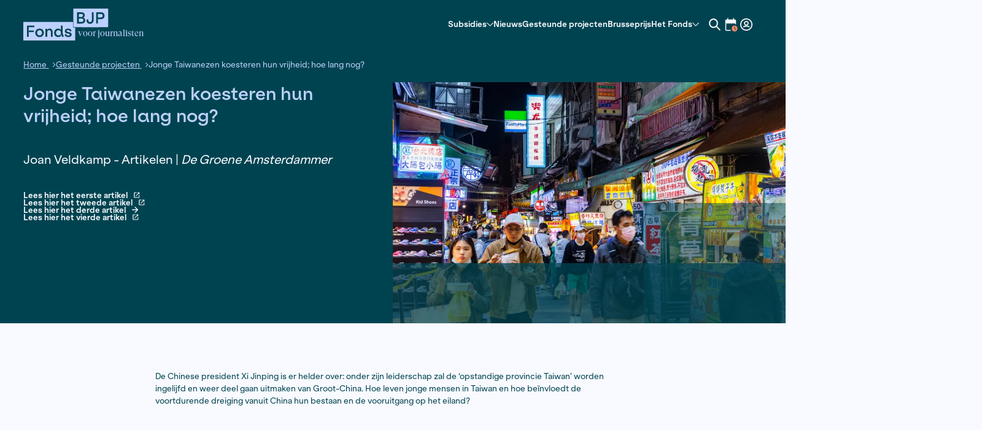

--- FILE ---
content_type: text/html; charset=UTF-8
request_url: https://fondsbjp.nl/publicaties/jonge-taiwanezen-koesteren-hun-vrijheid-hoe-lang-nog/
body_size: 20027
content:

<!doctype html>
<html lang="nl-NL">
<head>
	<title>Jonge Taiwanezen koesteren hun vrijheid; hoe lang nog? - Fonds Bijzondere Journalistieke Projecten</title>

	<meta content="text/html; charset=UTF-8" http-equiv="Content-Type">
	<meta name="viewport" content="width=device-width, initial-scale=1.0">

	<link href="https://fondsbjp.nl/assets/themes/fondsbjp/public/css/fonds-bjp.min.css?v=12.0.4" rel="stylesheet">

	<meta name='robots' content='index, follow, max-image-preview:large, max-snippet:-1, max-video-preview:-1' />

	<!-- This site is optimized with the Yoast SEO plugin v26.7 - https://yoast.com/wordpress/plugins/seo/ -->
	<link rel="canonical" href="https://fondsbjp.nl/publicaties/jonge-taiwanezen-koesteren-hun-vrijheid-hoe-lang-nog/" />
	<meta property="og:locale" content="nl_NL" />
	<meta property="og:type" content="article" />
	<meta property="og:title" content="Jonge Taiwanezen koesteren hun vrijheid; hoe lang nog? - Fonds Bijzondere Journalistieke Projecten" />
	<meta property="og:url" content="https://fondsbjp.nl/publicaties/jonge-taiwanezen-koesteren-hun-vrijheid-hoe-lang-nog/" />
	<meta property="og:site_name" content="Fonds Bijzondere Journalistieke Projecten" />
	<meta property="article:modified_time" content="2025-05-12T10:40:40+00:00" />
	<meta property="og:image" content="https://fondsbjp.nl/assets/uploads/2023/11/Ontwerp-zonder-titel-56.png" />
	<meta property="og:image:width" content="940" />
	<meta property="og:image:height" content="788" />
	<meta property="og:image:type" content="image/png" />
	<meta name="twitter:card" content="summary_large_image" />
	<script type="application/ld+json" class="yoast-schema-graph">{"@context":"https://schema.org","@graph":[{"@type":"WebPage","@id":"https://fondsbjp.nl/publicaties/jonge-taiwanezen-koesteren-hun-vrijheid-hoe-lang-nog/","url":"https://fondsbjp.nl/publicaties/jonge-taiwanezen-koesteren-hun-vrijheid-hoe-lang-nog/","name":"Jonge Taiwanezen koesteren hun vrijheid; hoe lang nog? - Fonds Bijzondere Journalistieke Projecten","isPartOf":{"@id":"https://fondsbjp.nl/#website"},"primaryImageOfPage":{"@id":"https://fondsbjp.nl/publicaties/jonge-taiwanezen-koesteren-hun-vrijheid-hoe-lang-nog/#primaryimage"},"image":{"@id":"https://fondsbjp.nl/publicaties/jonge-taiwanezen-koesteren-hun-vrijheid-hoe-lang-nog/#primaryimage"},"thumbnailUrl":"https://fondsbjp.nl/assets/uploads/2023/11/Ontwerp-zonder-titel-56.png","datePublished":"2022-10-26T07:39:21+00:00","dateModified":"2025-05-12T10:40:40+00:00","breadcrumb":{"@id":"https://fondsbjp.nl/publicaties/jonge-taiwanezen-koesteren-hun-vrijheid-hoe-lang-nog/#breadcrumb"},"inLanguage":"nl-NL","potentialAction":[{"@type":"ReadAction","target":["https://fondsbjp.nl/publicaties/jonge-taiwanezen-koesteren-hun-vrijheid-hoe-lang-nog/"]}]},{"@type":"ImageObject","inLanguage":"nl-NL","@id":"https://fondsbjp.nl/publicaties/jonge-taiwanezen-koesteren-hun-vrijheid-hoe-lang-nog/#primaryimage","url":"https://fondsbjp.nl/assets/uploads/2023/11/Ontwerp-zonder-titel-56.png","contentUrl":"https://fondsbjp.nl/assets/uploads/2023/11/Ontwerp-zonder-titel-56.png","width":940,"height":788},{"@type":"BreadcrumbList","@id":"https://fondsbjp.nl/publicaties/jonge-taiwanezen-koesteren-hun-vrijheid-hoe-lang-nog/#breadcrumb","itemListElement":[{"@type":"ListItem","position":1,"name":"Home","item":"https://fondsbjp.nl/"},{"@type":"ListItem","position":2,"name":"Jonge Taiwanezen koesteren hun vrijheid; hoe lang nog?"}]},{"@type":"WebSite","@id":"https://fondsbjp.nl/#website","url":"https://fondsbjp.nl/","name":"Fonds Bijzondere Journalistieke Projecten","description":"","potentialAction":[{"@type":"SearchAction","target":{"@type":"EntryPoint","urlTemplate":"https://fondsbjp.nl/?s={search_term_string}"},"query-input":{"@type":"PropertyValueSpecification","valueRequired":true,"valueName":"search_term_string"}}],"inLanguage":"nl-NL"}]}</script>
	<!-- / Yoast SEO plugin. -->


<link rel="alternate" title="oEmbed (JSON)" type="application/json+oembed" href="https://fondsbjp.nl/wp-json/oembed/1.0/embed?url=https%3A%2F%2Ffondsbjp.nl%2Fpublicaties%2Fjonge-taiwanezen-koesteren-hun-vrijheid-hoe-lang-nog%2F" />
<link rel="alternate" title="oEmbed (XML)" type="text/xml+oembed" href="https://fondsbjp.nl/wp-json/oembed/1.0/embed?url=https%3A%2F%2Ffondsbjp.nl%2Fpublicaties%2Fjonge-taiwanezen-koesteren-hun-vrijheid-hoe-lang-nog%2F&#038;format=xml" />
<style id='wp-img-auto-sizes-contain-inline-css' type='text/css'>
img:is([sizes=auto i],[sizes^="auto," i]){contain-intrinsic-size:3000px 1500px}
/*# sourceURL=wp-img-auto-sizes-contain-inline-css */
</style>
<style id='wp-block-library-inline-css' type='text/css'>
:root{--wp-block-synced-color:#7a00df;--wp-block-synced-color--rgb:122,0,223;--wp-bound-block-color:var(--wp-block-synced-color);--wp-editor-canvas-background:#ddd;--wp-admin-theme-color:#007cba;--wp-admin-theme-color--rgb:0,124,186;--wp-admin-theme-color-darker-10:#006ba1;--wp-admin-theme-color-darker-10--rgb:0,107,160.5;--wp-admin-theme-color-darker-20:#005a87;--wp-admin-theme-color-darker-20--rgb:0,90,135;--wp-admin-border-width-focus:2px}@media (min-resolution:192dpi){:root{--wp-admin-border-width-focus:1.5px}}.wp-element-button{cursor:pointer}:root .has-very-light-gray-background-color{background-color:#eee}:root .has-very-dark-gray-background-color{background-color:#313131}:root .has-very-light-gray-color{color:#eee}:root .has-very-dark-gray-color{color:#313131}:root .has-vivid-green-cyan-to-vivid-cyan-blue-gradient-background{background:linear-gradient(135deg,#00d084,#0693e3)}:root .has-purple-crush-gradient-background{background:linear-gradient(135deg,#34e2e4,#4721fb 50%,#ab1dfe)}:root .has-hazy-dawn-gradient-background{background:linear-gradient(135deg,#faaca8,#dad0ec)}:root .has-subdued-olive-gradient-background{background:linear-gradient(135deg,#fafae1,#67a671)}:root .has-atomic-cream-gradient-background{background:linear-gradient(135deg,#fdd79a,#004a59)}:root .has-nightshade-gradient-background{background:linear-gradient(135deg,#330968,#31cdcf)}:root .has-midnight-gradient-background{background:linear-gradient(135deg,#020381,#2874fc)}:root{--wp--preset--font-size--normal:16px;--wp--preset--font-size--huge:42px}.has-regular-font-size{font-size:1em}.has-larger-font-size{font-size:2.625em}.has-normal-font-size{font-size:var(--wp--preset--font-size--normal)}.has-huge-font-size{font-size:var(--wp--preset--font-size--huge)}.has-text-align-center{text-align:center}.has-text-align-left{text-align:left}.has-text-align-right{text-align:right}.has-fit-text{white-space:nowrap!important}#end-resizable-editor-section{display:none}.aligncenter{clear:both}.items-justified-left{justify-content:flex-start}.items-justified-center{justify-content:center}.items-justified-right{justify-content:flex-end}.items-justified-space-between{justify-content:space-between}.screen-reader-text{border:0;clip-path:inset(50%);height:1px;margin:-1px;overflow:hidden;padding:0;position:absolute;width:1px;word-wrap:normal!important}.screen-reader-text:focus{background-color:#ddd;clip-path:none;color:#444;display:block;font-size:1em;height:auto;left:5px;line-height:normal;padding:15px 23px 14px;text-decoration:none;top:5px;width:auto;z-index:100000}html :where(.has-border-color){border-style:solid}html :where([style*=border-top-color]){border-top-style:solid}html :where([style*=border-right-color]){border-right-style:solid}html :where([style*=border-bottom-color]){border-bottom-style:solid}html :where([style*=border-left-color]){border-left-style:solid}html :where([style*=border-width]){border-style:solid}html :where([style*=border-top-width]){border-top-style:solid}html :where([style*=border-right-width]){border-right-style:solid}html :where([style*=border-bottom-width]){border-bottom-style:solid}html :where([style*=border-left-width]){border-left-style:solid}html :where(img[class*=wp-image-]){height:auto;max-width:100%}:where(figure){margin:0 0 1em}html :where(.is-position-sticky){--wp-admin--admin-bar--position-offset:var(--wp-admin--admin-bar--height,0px)}@media screen and (max-width:600px){html :where(.is-position-sticky){--wp-admin--admin-bar--position-offset:0px}}

/*# sourceURL=wp-block-library-inline-css */
</style><style id='global-styles-inline-css' type='text/css'>
:root{--wp--preset--aspect-ratio--square: 1;--wp--preset--aspect-ratio--4-3: 4/3;--wp--preset--aspect-ratio--3-4: 3/4;--wp--preset--aspect-ratio--3-2: 3/2;--wp--preset--aspect-ratio--2-3: 2/3;--wp--preset--aspect-ratio--16-9: 16/9;--wp--preset--aspect-ratio--9-16: 9/16;--wp--preset--color--black: #000000;--wp--preset--color--cyan-bluish-gray: #abb8c3;--wp--preset--color--white: #ffffff;--wp--preset--color--pale-pink: #f78da7;--wp--preset--color--vivid-red: #cf2e2e;--wp--preset--color--luminous-vivid-orange: #ff6900;--wp--preset--color--luminous-vivid-amber: #fcb900;--wp--preset--color--light-green-cyan: #7bdcb5;--wp--preset--color--vivid-green-cyan: #00d084;--wp--preset--color--pale-cyan-blue: #8ed1fc;--wp--preset--color--vivid-cyan-blue: #0693e3;--wp--preset--color--vivid-purple: #9b51e0;--wp--preset--gradient--vivid-cyan-blue-to-vivid-purple: linear-gradient(135deg,rgb(6,147,227) 0%,rgb(155,81,224) 100%);--wp--preset--gradient--light-green-cyan-to-vivid-green-cyan: linear-gradient(135deg,rgb(122,220,180) 0%,rgb(0,208,130) 100%);--wp--preset--gradient--luminous-vivid-amber-to-luminous-vivid-orange: linear-gradient(135deg,rgb(252,185,0) 0%,rgb(255,105,0) 100%);--wp--preset--gradient--luminous-vivid-orange-to-vivid-red: linear-gradient(135deg,rgb(255,105,0) 0%,rgb(207,46,46) 100%);--wp--preset--gradient--very-light-gray-to-cyan-bluish-gray: linear-gradient(135deg,rgb(238,238,238) 0%,rgb(169,184,195) 100%);--wp--preset--gradient--cool-to-warm-spectrum: linear-gradient(135deg,rgb(74,234,220) 0%,rgb(151,120,209) 20%,rgb(207,42,186) 40%,rgb(238,44,130) 60%,rgb(251,105,98) 80%,rgb(254,248,76) 100%);--wp--preset--gradient--blush-light-purple: linear-gradient(135deg,rgb(255,206,236) 0%,rgb(152,150,240) 100%);--wp--preset--gradient--blush-bordeaux: linear-gradient(135deg,rgb(254,205,165) 0%,rgb(254,45,45) 50%,rgb(107,0,62) 100%);--wp--preset--gradient--luminous-dusk: linear-gradient(135deg,rgb(255,203,112) 0%,rgb(199,81,192) 50%,rgb(65,88,208) 100%);--wp--preset--gradient--pale-ocean: linear-gradient(135deg,rgb(255,245,203) 0%,rgb(182,227,212) 50%,rgb(51,167,181) 100%);--wp--preset--gradient--electric-grass: linear-gradient(135deg,rgb(202,248,128) 0%,rgb(113,206,126) 100%);--wp--preset--gradient--midnight: linear-gradient(135deg,rgb(2,3,129) 0%,rgb(40,116,252) 100%);--wp--preset--font-size--small: 13px;--wp--preset--font-size--medium: 20px;--wp--preset--font-size--large: 36px;--wp--preset--font-size--x-large: 42px;--wp--preset--spacing--20: 0.44rem;--wp--preset--spacing--30: 0.67rem;--wp--preset--spacing--40: 1rem;--wp--preset--spacing--50: 1.5rem;--wp--preset--spacing--60: 2.25rem;--wp--preset--spacing--70: 3.38rem;--wp--preset--spacing--80: 5.06rem;--wp--preset--shadow--natural: 6px 6px 9px rgba(0, 0, 0, 0.2);--wp--preset--shadow--deep: 12px 12px 50px rgba(0, 0, 0, 0.4);--wp--preset--shadow--sharp: 6px 6px 0px rgba(0, 0, 0, 0.2);--wp--preset--shadow--outlined: 6px 6px 0px -3px rgb(255, 255, 255), 6px 6px rgb(0, 0, 0);--wp--preset--shadow--crisp: 6px 6px 0px rgb(0, 0, 0);}:where(.is-layout-flex){gap: 0.5em;}:where(.is-layout-grid){gap: 0.5em;}body .is-layout-flex{display: flex;}.is-layout-flex{flex-wrap: wrap;align-items: center;}.is-layout-flex > :is(*, div){margin: 0;}body .is-layout-grid{display: grid;}.is-layout-grid > :is(*, div){margin: 0;}:where(.wp-block-columns.is-layout-flex){gap: 2em;}:where(.wp-block-columns.is-layout-grid){gap: 2em;}:where(.wp-block-post-template.is-layout-flex){gap: 1.25em;}:where(.wp-block-post-template.is-layout-grid){gap: 1.25em;}.has-black-color{color: var(--wp--preset--color--black) !important;}.has-cyan-bluish-gray-color{color: var(--wp--preset--color--cyan-bluish-gray) !important;}.has-white-color{color: var(--wp--preset--color--white) !important;}.has-pale-pink-color{color: var(--wp--preset--color--pale-pink) !important;}.has-vivid-red-color{color: var(--wp--preset--color--vivid-red) !important;}.has-luminous-vivid-orange-color{color: var(--wp--preset--color--luminous-vivid-orange) !important;}.has-luminous-vivid-amber-color{color: var(--wp--preset--color--luminous-vivid-amber) !important;}.has-light-green-cyan-color{color: var(--wp--preset--color--light-green-cyan) !important;}.has-vivid-green-cyan-color{color: var(--wp--preset--color--vivid-green-cyan) !important;}.has-pale-cyan-blue-color{color: var(--wp--preset--color--pale-cyan-blue) !important;}.has-vivid-cyan-blue-color{color: var(--wp--preset--color--vivid-cyan-blue) !important;}.has-vivid-purple-color{color: var(--wp--preset--color--vivid-purple) !important;}.has-black-background-color{background-color: var(--wp--preset--color--black) !important;}.has-cyan-bluish-gray-background-color{background-color: var(--wp--preset--color--cyan-bluish-gray) !important;}.has-white-background-color{background-color: var(--wp--preset--color--white) !important;}.has-pale-pink-background-color{background-color: var(--wp--preset--color--pale-pink) !important;}.has-vivid-red-background-color{background-color: var(--wp--preset--color--vivid-red) !important;}.has-luminous-vivid-orange-background-color{background-color: var(--wp--preset--color--luminous-vivid-orange) !important;}.has-luminous-vivid-amber-background-color{background-color: var(--wp--preset--color--luminous-vivid-amber) !important;}.has-light-green-cyan-background-color{background-color: var(--wp--preset--color--light-green-cyan) !important;}.has-vivid-green-cyan-background-color{background-color: var(--wp--preset--color--vivid-green-cyan) !important;}.has-pale-cyan-blue-background-color{background-color: var(--wp--preset--color--pale-cyan-blue) !important;}.has-vivid-cyan-blue-background-color{background-color: var(--wp--preset--color--vivid-cyan-blue) !important;}.has-vivid-purple-background-color{background-color: var(--wp--preset--color--vivid-purple) !important;}.has-black-border-color{border-color: var(--wp--preset--color--black) !important;}.has-cyan-bluish-gray-border-color{border-color: var(--wp--preset--color--cyan-bluish-gray) !important;}.has-white-border-color{border-color: var(--wp--preset--color--white) !important;}.has-pale-pink-border-color{border-color: var(--wp--preset--color--pale-pink) !important;}.has-vivid-red-border-color{border-color: var(--wp--preset--color--vivid-red) !important;}.has-luminous-vivid-orange-border-color{border-color: var(--wp--preset--color--luminous-vivid-orange) !important;}.has-luminous-vivid-amber-border-color{border-color: var(--wp--preset--color--luminous-vivid-amber) !important;}.has-light-green-cyan-border-color{border-color: var(--wp--preset--color--light-green-cyan) !important;}.has-vivid-green-cyan-border-color{border-color: var(--wp--preset--color--vivid-green-cyan) !important;}.has-pale-cyan-blue-border-color{border-color: var(--wp--preset--color--pale-cyan-blue) !important;}.has-vivid-cyan-blue-border-color{border-color: var(--wp--preset--color--vivid-cyan-blue) !important;}.has-vivid-purple-border-color{border-color: var(--wp--preset--color--vivid-purple) !important;}.has-vivid-cyan-blue-to-vivid-purple-gradient-background{background: var(--wp--preset--gradient--vivid-cyan-blue-to-vivid-purple) !important;}.has-light-green-cyan-to-vivid-green-cyan-gradient-background{background: var(--wp--preset--gradient--light-green-cyan-to-vivid-green-cyan) !important;}.has-luminous-vivid-amber-to-luminous-vivid-orange-gradient-background{background: var(--wp--preset--gradient--luminous-vivid-amber-to-luminous-vivid-orange) !important;}.has-luminous-vivid-orange-to-vivid-red-gradient-background{background: var(--wp--preset--gradient--luminous-vivid-orange-to-vivid-red) !important;}.has-very-light-gray-to-cyan-bluish-gray-gradient-background{background: var(--wp--preset--gradient--very-light-gray-to-cyan-bluish-gray) !important;}.has-cool-to-warm-spectrum-gradient-background{background: var(--wp--preset--gradient--cool-to-warm-spectrum) !important;}.has-blush-light-purple-gradient-background{background: var(--wp--preset--gradient--blush-light-purple) !important;}.has-blush-bordeaux-gradient-background{background: var(--wp--preset--gradient--blush-bordeaux) !important;}.has-luminous-dusk-gradient-background{background: var(--wp--preset--gradient--luminous-dusk) !important;}.has-pale-ocean-gradient-background{background: var(--wp--preset--gradient--pale-ocean) !important;}.has-electric-grass-gradient-background{background: var(--wp--preset--gradient--electric-grass) !important;}.has-midnight-gradient-background{background: var(--wp--preset--gradient--midnight) !important;}.has-small-font-size{font-size: var(--wp--preset--font-size--small) !important;}.has-medium-font-size{font-size: var(--wp--preset--font-size--medium) !important;}.has-large-font-size{font-size: var(--wp--preset--font-size--large) !important;}.has-x-large-font-size{font-size: var(--wp--preset--font-size--x-large) !important;}
/*# sourceURL=global-styles-inline-css */
</style>

<style id='classic-theme-styles-inline-css' type='text/css'>
/*! This file is auto-generated */
.wp-block-button__link{color:#fff;background-color:#32373c;border-radius:9999px;box-shadow:none;text-decoration:none;padding:calc(.667em + 2px) calc(1.333em + 2px);font-size:1.125em}.wp-block-file__button{background:#32373c;color:#fff;text-decoration:none}
/*# sourceURL=/wp-includes/css/classic-themes.min.css */
</style>
<link rel="https://api.w.org/" href="https://fondsbjp.nl/wp-json/" /><link rel="EditURI" type="application/rsd+xml" title="RSD" href="https://fondsbjp.nl/xmlrpc.php?rsd" />
<meta name="generator" content="WordPress 6.9" />
<link rel='shortlink' href='https://fondsbjp.nl/?p=3764' />
<link rel="icon" href="https://fondsbjp.nl/assets/uploads/2023/10/cropped-favicon-1-32x32.png" sizes="32x32" />
<link rel="icon" href="https://fondsbjp.nl/assets/uploads/2023/10/cropped-favicon-1-192x192.png" sizes="192x192" />
<link rel="apple-touch-icon" href="https://fondsbjp.nl/assets/uploads/2023/10/cropped-favicon-1-180x180.png" />
<meta name="msapplication-TileImage" content="https://fondsbjp.nl/assets/uploads/2023/10/cropped-favicon-1-270x270.png" />

</head>
<body class="wp-singular publication-template-default single single-publication postid-3764 wp-theme-fondsbjp">
    <header class="header">
	<div class="header__container container-l">
        <div class="header__logo-container">
            <a class="header__logo header__logo--mobile" href="https://fondsbjp.nl">
                <svg class="header__svg header__logo-svg" width="182" height="48" viewBox="0 0 182 48" fill="none" xmlns="http://www.w3.org/2000/svg">
<path d="M75.6601 19.9727H0.0709394C0.0322452 19.9727 0 20.0049 0 20.0436V47.9292C0 47.9679 0.0322452 48.0002 0.0709394 48.0002H79.0104C79.049 48.0002 79.0813 47.9679 79.0813 47.9292V28.695C79.0813 28.6563 79.049 28.624 79.0104 28.624H75.802C75.7633 28.624 75.731 28.5918 75.731 28.5531V20.0436C75.731 20.0049 75.6988 19.9727 75.6601 19.9727Z" fill="#004350"/>
<path d="M76.402 0C76.3633 0 76.3311 0.0322452 76.3311 0.0709394V27.9566C76.3311 27.9953 76.3633 28.0275 76.402 28.0275H129.281C129.32 28.0275 129.352 27.9953 129.352 27.9566V0H76.402Z" fill="#004350"/>
<path d="M81.8636 5.50732H88.3578C91.4791 5.50732 93.7201 7.07766 93.7201 10.1313C93.7201 11.5178 92.8656 12.9979 91.5468 13.5751C93.1881 14.1071 94.3908 15.771 94.3908 17.5283C94.3908 20.7174 92.2175 22.4973 88.6576 22.4973H81.8604V5.50732H81.8636ZM88.174 12.6045C90.0248 12.6045 90.9696 11.7726 90.9696 10.2699C90.9696 8.76731 89.9765 8.0031 88.3803 8.0031H84.6141V12.6045H88.174ZM88.7286 20.0015C90.6697 20.0015 91.6177 19.0309 91.6177 17.4832C91.6177 15.9354 90.4859 15.0325 88.9575 15.0325H84.6109V20.0015H88.7254H88.7286Z" fill="#BDD1FF"/>
<path d="M107.183 5.50732V17.064C107.183 20.5787 105.032 22.8423 101.682 22.8423C98.3315 22.8423 96.2969 20.7399 96.2969 17.6638V16.9931L99.0022 15.7903V16.9705C99.0022 19.0503 99.8793 20.3466 101.685 20.3466C103.491 20.3466 104.436 19.0987 104.436 17.0188V5.50732H107.186H107.183Z" fill="#BDD1FF"/>
<path d="M118.124 5.50713H111.004V22.4971H113.754V18.015V13.9328L114.228 15.8611H118.195C121.316 15.8611 123.812 13.9876 123.812 10.6825C123.812 7.37735 121.522 5.50391 118.127 5.50391L118.124 5.50713ZM118.101 13.3653H113.754V8.00291H118.124C119.975 8.00291 121.035 9.11214 121.035 10.6857C121.035 12.2593 119.904 13.3685 118.101 13.3685V13.3653Z" fill="#BDD1FF"/>
<path d="M24.7834 30.1006C21.0623 30.1006 18.2666 32.7382 18.2666 36.5045C18.2666 40.2707 21.0623 42.8858 24.7834 42.8858C28.5044 42.8858 31.3033 40.2514 31.3033 36.5045C31.3033 32.7576 28.4819 30.1006 24.7834 30.1006ZM24.7834 40.4352C22.6326 40.4352 21.0171 38.91 21.0171 36.5045C21.0171 34.099 22.6133 32.5512 24.7834 32.5512C26.9535 32.5512 28.5302 34.0764 28.5302 36.5045C28.5302 38.9325 26.9567 40.4352 24.7834 40.4352Z" fill="#BDD1FF"/>
<path d="M40.1867 30.1006C38.5906 30.1006 37.6426 30.6778 37.0203 31.371L36.3721 34.0313V30.5165H33.7119V42.5375H36.3721V36.1337C36.3721 33.8443 37.5039 32.5512 39.4225 32.5512C41.2025 32.5512 42.0118 33.5444 42.0118 35.7177V42.5375H44.672V35.3469C44.672 31.9708 43.1017 30.1006 40.1867 30.1006Z" fill="#BDD1FF"/>
<path d="M59.9119 25.5479H57.2549V31.9743C56.3068 30.8425 54.9203 30.1009 53.0694 30.1009C49.4386 30.1009 46.9912 32.8965 46.9912 36.5273C46.9912 40.1581 49.4644 42.8829 53.0694 42.8829C55.0106 42.8829 56.3746 42.1444 57.2549 41.0804L57.487 38.0751L58.9219 42.5378H61.7434L59.9151 37.2432V25.5479H59.9119ZM53.5563 40.458C51.2895 40.458 49.7417 38.8167 49.7417 36.5273C49.7417 34.2379 51.2895 32.5064 53.5563 32.5064C55.8232 32.5064 57.3484 34.1702 57.3484 36.5273C57.3484 38.8845 55.7297 40.458 53.5563 40.458Z" fill="#BDD1FF"/>
<path d="M66.0219 33.751C66.0219 32.8482 66.8313 32.2033 68.2404 32.2033C69.9042 32.2033 70.9232 33.0578 71.0135 34.5152L73.5318 33.5672C73.1384 31.4649 71.1295 30.0977 68.2371 30.0977C65.5576 30.0977 63.2907 31.6938 63.2907 33.9123C63.2907 38.7426 70.8264 36.7337 70.8264 39.2746C70.8264 40.2678 69.7849 40.7547 68.5145 40.7547C66.8506 40.7547 65.5801 39.9679 65.4866 38.188L62.9199 39.2746C63.3359 41.5157 65.4383 42.8796 68.5145 42.8796C71.5906 42.8796 73.6705 41.6318 73.6705 39.1134C73.6705 34.3282 66.0187 36.2242 66.0187 33.751H66.0219Z" fill="#BDD1FF"/>
<path d="M16.8481 28.0436V25.5479H5.54297V42.5378H8.29348V35.4632H16.0162V33.0126H8.77071L8.29348 34.9473V28.0436H16.8481Z" fill="#BDD1FF"/>
</svg>
                <p class="header__logo-overlay">voor journalisten</p>
            </a>
            <a class="header__logo header__logo--desktop" href="https://fondsbjp.nl">
                <svg class="header__svg header__logo-svg" xmlns="http://www.w3.org/2000/svg" viewBox="0 0 242 64" width="242px" height="64px">
<path d="m100.88,26.63H.09c-.05,0-.09.04-.09.09v37.18c0,.05.04.09.09.09h105.25c.05,0,.09-.04.09-.09v-25.65c0-.05-.04-.09-.09-.09h-4.28c-.05,0-.1-.04-.1-.09v-11.35c0-.05-.04-.09-.09-.09Z" style="fill: #bdd1ff; stroke-width: 0px;"/>
<path class="animations-2" d="m135.38,0s-.05.04-.05.09v37.18c0,.05.02.09.05.09h37.03s.05-.04.05-.09V.09c0-.05-.02-.09-.05-.09h-37.03Z" style="fill: #bdd1ff; stroke-width: 0px;"/>
<path class="animations-1" d="m120.25,0s-.05.04-.05.09v37.18c0,.05.02.09.05.09h33.45s.05-.04.05-.09V.09c0-.05-.02-.09-.05-.09h-33.45Z" style="fill: #bdd1ff; stroke-width: 0px;"/>
<path d="m101.82,0s-.04.04-.04.09v37.18c0,.05.02.09.04.09h31.11s.04-.04.04-.09V.09c0-.05-.02-.09-.04-.09h-31.11Z" style="fill: #bdd1ff; stroke-width: 0px;"/>
<path d="m109.15,7.34h8.66c4.16,0,7.15,2.09,7.15,6.17,0,1.85-1.14,3.82-2.9,4.59,2.19.71,3.79,2.93,3.79,5.27,0,4.25-2.9,6.63-7.65,6.63h-9.06V7.34h0Zm8.41,9.46c2.47,0,3.73-1.11,3.73-3.11s-1.32-3.02-3.45-3.02h-5.02v6.14h4.75Zm.74,9.86c2.59,0,3.85-1.29,3.85-3.36s-1.51-3.27-3.55-3.27h-5.79v6.63h5.49Z" style="fill: #004350; stroke-width: 0px;"/>
<path class="animations-1" d="m142.91,7.34v15.41c0,4.69-2.87,7.7-7.34,7.7s-7.18-2.8-7.18-6.9v-.89l3.61-1.6v1.57c0,2.77,1.17,4.5,3.58,4.5s3.67-1.66,3.67-4.44V7.34h3.67,0Z" style="fill: #004350; stroke-width: 0px;"/>
<path class="animations-2" d="m157.5,7.34h-9.49v22.65h3.67v-11.42l.63,2.57h5.29c4.16,0,7.49-2.5,7.49-6.9s-3.05-6.9-7.58-6.9h0Zm-.03,10.48h-5.8v-7.15h5.83c2.47,0,3.88,1.48,3.88,3.58s-1.51,3.58-3.91,3.58h0Z" style="fill: #004350; stroke-width: 0px;"/>
<path d="m33.04,40.13c-4.96,0-8.69,3.52-8.69,8.54s3.73,8.51,8.69,8.51,8.69-3.51,8.69-8.51-3.76-8.54-8.69-8.54Zm0,13.78c-2.87,0-5.02-2.03-5.02-5.24s2.13-5.27,5.02-5.27,5,2.03,5,5.27-2.1,5.24-5,5.24Z" style="fill: #004350; stroke-width: 0px;"/>
<path d="m53.58,40.13c-2.13,0-3.39.77-4.22,1.69l-.86,3.55v-4.69h-3.55v16.03h3.55v-8.54c0-3.05,1.51-4.78,4.07-4.78,2.37,0,3.45,1.32,3.45,4.22v9.09h3.55v-9.59c0-4.5-2.09-6.99-5.98-6.99Z" style="fill: #004350; stroke-width: 0px;"/>
<path d="m79.88,34.06h-3.54v8.57c-1.26-1.51-3.11-2.5-5.58-2.5-4.84,0-8.1,3.73-8.1,8.57s3.3,8.47,8.1,8.47c2.59,0,4.41-.98,5.58-2.4l.31-4.01,1.91,5.95h3.76l-2.44-7.06v-15.59h0Zm-8.47,19.88c-3.02,0-5.09-2.19-5.09-5.24s2.06-5.36,5.09-5.36,5.06,2.22,5.06,5.36-2.16,5.24-5.06,5.24Z" style="fill: #004350; stroke-width: 0px;"/>
<path d="m88.03,45c0-1.2,1.08-2.06,2.96-2.06,2.22,0,3.58,1.14,3.7,3.08l3.36-1.26c-.52-2.8-3.2-4.63-7.06-4.63-3.57,0-6.6,2.13-6.6,5.09,0,6.44,10.05,3.76,10.05,7.15,0,1.32-1.39,1.97-3.08,1.97-2.22,0-3.91-1.05-4.04-3.42l-3.42,1.45c.55,2.99,3.36,4.81,7.46,4.81s6.87-1.66,6.87-5.02c0-6.38-10.2-3.85-10.2-7.15h0Z" style="fill: #004350; stroke-width: 0px;"/>
<path d="m22.46,37.39v-3.33H7.39v22.65h3.67v-9.43h10.3v-3.27h-9.66l-.64,2.58v-9.2h11.41Z" style="fill: #004350; stroke-width: 0px;"/>
</svg>                <p class="header__logo-overlay">voor journalisten</p>
            </a>
        </div>
		
		<nav class="header__navigation navigation">
							<ul class="navigation__menu">
											<li class="navigation__item menu-item menu-item-type-post_type menu-item-object-page menu-item-has-children menu-item-64">
                                                    <button class="navigation__submenu-button">
                                Subsidies
                                <svg class="navigation__submenu-svg" width="14" height="9" viewBox="0 0 14 9" xmlns="http://www.w3.org/2000/svg">
<path d="M7.19414 0.838311C7.33774 0.838311 7.47021 0.86181 7.59157 0.90881C7.71295 0.955832 7.83175 1.03745 7.94797 1.15368L13.7993 7.00498C13.924 7.12976 13.9907 7.28274 13.9993 7.46394C14.0078 7.64514 13.9412 7.80669 13.7993 7.94858C13.6574 8.09044 13.5001 8.16138 13.3275 8.16138C13.1548 8.16138 12.9976 8.09044 12.8557 7.94858L7.19414 2.28704L1.5326 7.94858C1.40783 8.07336 1.25484 8.14002 1.07364 8.14858C0.892437 8.15711 0.730893 8.09044 0.589005 7.94858C0.447116 7.80669 0.376171 7.64942 0.376171 7.47678C0.376171 7.30411 0.447116 7.14685 0.589005 7.00498L6.4403 1.15368C6.55653 1.03745 6.67533 0.955832 6.7967 0.90881C6.91806 0.86181 7.05054 0.838311 7.19414 0.838311Z"/>
</svg>
                            </button>
                                                							<ul class="navigation__dropdown-menu hidden">
                                                                    <li class="navigation__dropdown-item">
                                        <a class="navigation__dropdown-link" href="https://fondsbjp.nl/subsidies-en-regelingen/">Subsidies en regelingen</a>
                                    </li>
                                                                    <li class="navigation__dropdown-item">
                                        <a class="navigation__dropdown-link" href="https://fondsbjp.nl/subsidies/subsidies-voor-journalisten-in-de-cariben/">Subsidies voor journalisten in de Cariben</a>
                                    </li>
                                                            </ul>
                        						</li>
											<li class="navigation__item menu-item menu-item-type-post_type menu-item-object-page menu-item-61">
                        							<a class="navigation__link" href="https://fondsbjp.nl/nieuwsoverzicht/">Nieuws</a>
                                                						</li>
											<li class="navigation__item menu-item menu-item-type-post_type menu-item-object-page menu-item-60">
                        							<a class="navigation__link" href="https://fondsbjp.nl/gesteunde-projecten/">Gesteunde projecten</a>
                                                						</li>
											<li class="navigation__item menu-item menu-item-type-post_type menu-item-object-page menu-item-56">
                        							<a class="navigation__link" href="https://fondsbjp.nl/brusseprijs/">Brusseprijs</a>
                                                						</li>
											<li class="navigation__item menu-item menu-item-type-post_type menu-item-object-page menu-item-has-children menu-item-62">
                                                    <button class="navigation__submenu-button">
                                Het Fonds
                                <svg class="navigation__submenu-svg" width="14" height="9" viewBox="0 0 14 9" xmlns="http://www.w3.org/2000/svg">
<path d="M7.19414 0.838311C7.33774 0.838311 7.47021 0.86181 7.59157 0.90881C7.71295 0.955832 7.83175 1.03745 7.94797 1.15368L13.7993 7.00498C13.924 7.12976 13.9907 7.28274 13.9993 7.46394C14.0078 7.64514 13.9412 7.80669 13.7993 7.94858C13.6574 8.09044 13.5001 8.16138 13.3275 8.16138C13.1548 8.16138 12.9976 8.09044 12.8557 7.94858L7.19414 2.28704L1.5326 7.94858C1.40783 8.07336 1.25484 8.14002 1.07364 8.14858C0.892437 8.15711 0.730893 8.09044 0.589005 7.94858C0.447116 7.80669 0.376171 7.64942 0.376171 7.47678C0.376171 7.30411 0.447116 7.14685 0.589005 7.00498L6.4403 1.15368C6.55653 1.03745 6.67533 0.955832 6.7967 0.90881C6.91806 0.86181 7.05054 0.838311 7.19414 0.838311Z"/>
</svg>
                            </button>
                                                							<ul class="navigation__dropdown-menu hidden">
                                                                    <li class="navigation__dropdown-item">
                                        <a class="navigation__dropdown-link" href="https://fondsbjp.nl/over-ons/">Over ons</a>
                                    </li>
                                                                    <li class="navigation__dropdown-item">
                                        <a class="navigation__dropdown-link" href="https://fondsbjp.nl/ons-team/">Ons team</a>
                                    </li>
                                                                    <li class="navigation__dropdown-item">
                                        <a class="navigation__dropdown-link" href="https://fondsbjp.nl/coaches/">Coaches</a>
                                    </li>
                                                                    <li class="navigation__dropdown-item">
                                        <a class="navigation__dropdown-link" href="https://fondsbjp.nl/commissieleden/">Commissieleden</a>
                                    </li>
                                                                    <li class="navigation__dropdown-item">
                                        <a class="navigation__dropdown-link" href="https://fondsbjp.nl/raad-van-toezicht/">Raad van Toezicht</a>
                                    </li>
                                                                    <li class="navigation__dropdown-item">
                                        <a class="navigation__dropdown-link" href="https://fondsbjp.nl/contact/">Contact</a>
                                    </li>
                                                            </ul>
                        						</li>
									</ul>
			            <ul class="navigation__subheader-menu">
                <li class="navigation__subheader-item">
                    <a href="https://fondsbjp.nl/zoeken/" class="navigation__subheader-link navigation__subheader-link--search">
                        <span class="navigation__subheader-text">Zoeken</span>
                        <svg width="24" height="24" viewBox="0 0 24 24" xmlns="http://www.w3.org/2000/svg">
<path d="M23.378 21.6202L16.848 15.0902C18.0816 13.488 18.7497 11.5223 18.748 9.50023C18.7525 7.40856 18.0494 5.37686 16.7531 3.73533C15.4567 2.09379 13.6434 0.938917 11.6076 0.458393C9.5719 -0.0221308 7.4335 0.199944 5.53995 1.08853C3.6464 1.97711 2.10903 3.47996 1.17768 5.35284C0.246325 7.22572 -0.0242511 9.35854 0.409922 11.4047C0.844094 13.4508 1.95749 15.2899 3.56917 16.6232C5.18084 17.9564 7.19605 18.7055 9.28728 18.7485C11.3785 18.7915 13.4228 18.1261 15.088 16.8602L21.618 23.3902C21.8533 23.6199 22.1692 23.7485 22.498 23.7485C22.8268 23.7485 23.1426 23.6199 23.378 23.3902C23.4944 23.2741 23.5868 23.1362 23.6498 22.9843C23.7128 22.8325 23.7452 22.6696 23.7452 22.5052C23.7452 22.3408 23.7128 22.178 23.6498 22.0261C23.5868 21.8743 23.4944 21.7363 23.378 21.6202ZM2.748 9.50023C2.748 8.16521 3.14388 6.86016 3.88558 5.75013C4.62728 4.6401 5.68148 3.77493 6.91488 3.26404C8.14829 2.75315 9.50548 2.61948 10.8149 2.87993C12.1242 3.14038 13.327 3.78325 14.271 4.72726C15.215 5.67126 15.8578 6.874 16.1183 8.18337C16.3787 9.49274 16.2451 10.8499 15.7342 12.0833C15.2233 13.3167 14.3581 14.371 13.2481 15.1127C12.1381 15.8544 10.833 16.2502 9.498 16.2502C7.7086 16.2476 5.99325 15.5356 4.72795 14.2703C3.46265 13.005 2.75064 11.2896 2.748 9.50023Z"/>
</svg>
                    </a>
                    <div class="navigation__subheader-tooltip">Zoeken</div>
                </li>
                <li class="navigation__subheader-item">
                    <a class="navigation__subheader-link" href="https://fondsbjp.nl/deadlines/">
                        <span class="navigation__subheader-text">Belangrijke data</span>
                        <svg width="32" height="32" viewBox="0 0 32 32" fill="none" xmlns="http://www.w3.org/2000/svg">
<mask id="mask0_5213_15824" style="mask-type:alpha" maskUnits="userSpaceOnUse" x="0" y="0" width="32" height="32">
<rect width="32" height="32" fill="#D9D9D9"/>
</mask>
<g mask="url(#mask0_5213_15824)">
<path d="M7.07628 28.6665C6.40277 28.6665 5.83268 28.4332 5.36602 27.9665C4.89935 27.4999 4.66602 26.9298 4.66602 26.2563V8.41021C4.66602 7.7367 4.89935 7.16661 5.36602 6.69994C5.83268 6.23328 6.40277 5.99994 7.07628 5.99994H8.92245V3.17944H10.9737V5.99994H21.0762V3.17944H23.0762V5.99994H24.9223C25.5959 5.99994 26.166 6.23328 26.6326 6.69994C27.0993 7.16661 27.3326 7.7367 27.3326 8.41021V15.6948C27.013 15.5546 26.6865 15.4414 26.3531 15.355C26.0198 15.2687 25.6797 15.2008 25.3327 15.1512V13.7435H6.66598V26.2563C6.66598 26.3589 6.70872 26.4529 6.79418 26.5384C6.87967 26.6238 6.9737 26.6666 7.07628 26.6666H15.7455C15.8583 27.0358 15.9947 27.3849 16.1545 27.714C16.3143 28.043 16.4959 28.3606 16.6994 28.6665H7.07628Z" fill="#F8FAFF"/>
<path fill-rule="evenodd" clip-rule="evenodd" d="M24.2558 29.9999C22.5908 29.9999 21.1746 29.4161 20.007 28.2486C18.8395 27.0811 18.2558 25.6648 18.2558 23.9999C18.2558 22.335 18.8395 20.9187 20.007 19.7512C21.1746 18.5837 22.5908 17.9999 24.2558 17.9999C25.9207 17.9999 27.3369 18.5837 28.5044 19.7512C29.6719 20.9187 30.2557 22.335 30.2557 23.9999C30.2557 25.6648 29.6719 27.0811 28.5044 28.2486C27.3369 29.4161 25.9207 29.9999 24.2558 29.9999ZM27.307 26.2204L26.4762 27.0512L23.666 24.2409V20.0768H24.8455V23.7589L27.307 26.2204Z" fill="#FD8962"/>
</g>
</svg>
                    </a>
                    <div class="navigation__subheader-tooltip">Belangrijke data</div>
                </li>
                <li class="navigation__subheader-item">
                    <a class="navigation__subheader-link" href="https://gm-fbjp-portal.azurewebsites.net/" target="_blank">
                        <span class="navigation__subheader-text">Subsidieportaal</span>
                        <svg width="24" height="24" viewBox="0 0 24 24" fill="none" xmlns="http://www.w3.org/2000/svg">
<g clip-path="url(#clip0_5089_23550)">
<path d="M-208 -103V-61H-256V82H229V-103H-208Z" stroke="white" stroke-miterlimit="10"/>
<path d="M12 0C9.62663 0 7.30655 0.703788 5.33316 2.02236C3.35977 3.34094 1.8217 5.21509 0.913451 7.4078C0.00519943 9.60051 -0.232441 12.0133 0.230582 14.3411C0.693605 16.6689 1.83649 18.8071 3.51472 20.4853C5.19295 22.1635 7.33115 23.3064 9.65892 23.7694C11.9867 24.2324 14.3995 23.9948 16.5922 23.0866C18.7849 22.1783 20.6591 20.6402 21.9776 18.6668C23.2962 16.6935 24 14.3734 24 12C23.9966 8.81846 22.7312 5.76821 20.4815 3.51852C18.2318 1.26883 15.1815 0.00344108 12 0ZM12 22C10.0222 22 8.08879 21.4135 6.4443 20.3147C4.79981 19.2159 3.51809 17.6541 2.76121 15.8268C2.00433 13.9996 1.8063 11.9889 2.19215 10.0491C2.578 8.10929 3.53041 6.32746 4.92894 4.92893C6.32746 3.53041 8.10929 2.578 10.0491 2.19215C11.9889 1.8063 13.9996 2.00433 15.8268 2.7612C17.6541 3.51808 19.2159 4.79981 20.3147 6.4443C21.4135 8.08879 22 10.0222 22 12C21.9971 14.6513 20.9426 17.1931 19.0679 19.0679C17.1931 20.9426 14.6513 21.9971 12 22Z" fill="white"/>
<path d="M5.4541 15.941L6.5461 17.617C8.19342 16.57 10.1073 16.0194 12.0592 16.0309C14.011 16.0425 15.9183 16.6157 17.5531 17.682L18.6651 16.02C16.712 14.7165 14.4195 14.0143 12.0714 14.0002C9.72334 13.9862 7.42265 14.6609 5.4541 15.941Z" fill="white"/>
<path d="M16.5 9.5C16.5 8.60999 16.2361 7.73996 15.7416 6.99994C15.2471 6.25991 14.5443 5.68314 13.7221 5.34254C12.8998 5.00195 11.995 4.91283 11.1221 5.08647C10.2492 5.2601 9.44736 5.68868 8.81802 6.31802C8.18869 6.94736 7.7601 7.74918 7.58647 8.6221C7.41283 9.49501 7.50195 10.3998 7.84254 11.2221C8.18314 12.0443 8.75991 12.7471 9.49994 13.2416C10.24 13.7361 11.11 14 12 14C13.1931 13.9987 14.3369 13.5241 15.1805 12.6805C16.0241 11.8369 16.4987 10.6931 16.5 9.5ZM12 12C11.5055 12 11.0222 11.8534 10.6111 11.5787C10.2 11.304 9.87952 10.9135 9.6903 10.4567C9.50108 9.9999 9.45158 9.49723 9.54804 9.01228C9.6445 8.52732 9.8826 8.08187 10.2322 7.73223C10.5819 7.3826 11.0273 7.1445 11.5123 7.04804C11.9972 6.95158 12.4999 7.00108 12.9567 7.1903C13.4135 7.37952 13.804 7.69995 14.0787 8.11108C14.3534 8.5222 14.5 9.00555 14.5 9.5C14.5 9.82831 14.4353 10.1534 14.3097 10.4567C14.1841 10.76 13.9999 11.0356 13.7678 11.2678C13.5356 11.4999 13.26 11.6841 12.9567 11.8097C12.6534 11.9353 12.3283 12 12 12Z" fill="white"/>
</g>
<defs>
<clipPath id="clip0_5089_23550">
<rect width="24" height="24" fill="white"/>
</clipPath>
</defs>
</svg>
                    </a>
                    <div class="navigation__subheader-tooltip">Subsidieportaal</div>
                </li>
            </ul>
		</nav>

        <div class="header__action-buttons">
            <a href="https://fondsbjp.nl/zoeken/" class="navigation__subheader-item header__search header__search--mobile">
                <svg width="24" height="24" viewBox="0 0 24 24" xmlns="http://www.w3.org/2000/svg">
<path d="M23.378 21.6202L16.848 15.0902C18.0816 13.488 18.7497 11.5223 18.748 9.50023C18.7525 7.40856 18.0494 5.37686 16.7531 3.73533C15.4567 2.09379 13.6434 0.938917 11.6076 0.458393C9.5719 -0.0221308 7.4335 0.199944 5.53995 1.08853C3.6464 1.97711 2.10903 3.47996 1.17768 5.35284C0.246325 7.22572 -0.0242511 9.35854 0.409922 11.4047C0.844094 13.4508 1.95749 15.2899 3.56917 16.6232C5.18084 17.9564 7.19605 18.7055 9.28728 18.7485C11.3785 18.7915 13.4228 18.1261 15.088 16.8602L21.618 23.3902C21.8533 23.6199 22.1692 23.7485 22.498 23.7485C22.8268 23.7485 23.1426 23.6199 23.378 23.3902C23.4944 23.2741 23.5868 23.1362 23.6498 22.9843C23.7128 22.8325 23.7452 22.6696 23.7452 22.5052C23.7452 22.3408 23.7128 22.178 23.6498 22.0261C23.5868 21.8743 23.4944 21.7363 23.378 21.6202ZM2.748 9.50023C2.748 8.16521 3.14388 6.86016 3.88558 5.75013C4.62728 4.6401 5.68148 3.77493 6.91488 3.26404C8.14829 2.75315 9.50548 2.61948 10.8149 2.87993C12.1242 3.14038 13.327 3.78325 14.271 4.72726C15.215 5.67126 15.8578 6.874 16.1183 8.18337C16.3787 9.49274 16.2451 10.8499 15.7342 12.0833C15.2233 13.3167 14.3581 14.371 13.2481 15.1127C12.1381 15.8544 10.833 16.2502 9.498 16.2502C7.7086 16.2476 5.99325 15.5356 4.72795 14.2703C3.46265 13.005 2.75064 11.2896 2.748 9.50023Z"/>
</svg>
            </a>

            <button class="header__mobile-menu">
                <svg class="header__svg header__menu-svg" width="32" height="32" viewBox="0 0 32 32" xmlns="http://www.w3.org/2000/svg">
<path d="M5.5041 23.5129C5.26679 23.5129 5.06787 23.4322 4.90734 23.2708C4.74678 23.1094 4.6665 22.9094 4.6665 22.6708C4.6665 22.4322 4.74678 22.2337 4.90734 22.0753C5.06787 21.9169 5.26679 21.8377 5.5041 21.8377H26.4955C26.7328 21.8377 26.9317 21.9184 27.0923 22.0798C27.2528 22.2412 27.3331 22.4412 27.3331 22.6798C27.3331 22.9184 27.2528 23.1169 27.0923 23.2753C26.9317 23.4337 26.7328 23.5129 26.4955 23.5129H5.5041ZM5.5041 16.8377C5.26679 16.8377 5.06787 16.757 4.90734 16.5956C4.74678 16.4342 4.6665 16.2342 4.6665 15.9956C4.6665 15.757 4.74678 15.5585 4.90734 15.4001C5.06787 15.2417 5.26679 15.1625 5.5041 15.1625H26.4955C26.7328 15.1625 26.9317 15.2432 27.0923 15.4046C27.2528 15.566 27.3331 15.766 27.3331 16.0046C27.3331 16.2432 27.2528 16.4417 27.0923 16.6001C26.9317 16.7585 26.7328 16.8377 26.4955 16.8377H5.5041ZM5.5041 10.1625C5.26679 10.1625 5.06787 10.0818 4.90734 9.92037C4.74678 9.75897 4.6665 9.55898 4.6665 9.3204C4.6665 9.0818 4.74678 8.8833 4.90734 8.7249C5.06787 8.5665 5.26679 8.4873 5.5041 8.4873H26.4955C26.7328 8.4873 26.9317 8.568 27.0923 8.7294C27.2528 8.8908 27.3331 9.0908 27.3331 9.3294C27.3331 9.56798 27.2528 9.76647 27.0923 9.92487C26.9317 10.0833 26.7328 10.1625 26.4955 10.1625H5.5041Z"/>
</svg>            </button>
        </div>

    </div>
</header>

<div class="side-navigation">
    <div class="side-navigation__header">
        <div class="side-navigation__header-container">
            <div class="side-navigation__header-logo-container">
                <a class="side-navigation__logo" href="https://fondsbjp.nl">
                    <svg class="side-navigation__svg side-navigation__logo-svg" width="182" height="48" viewBox="0 0 182 48" fill="none" xmlns="http://www.w3.org/2000/svg">
<path d="M75.6601 19.9727H0.0709394C0.0322452 19.9727 0 20.0049 0 20.0436V47.9292C0 47.9679 0.0322452 48.0002 0.0709394 48.0002H79.0104C79.049 48.0002 79.0813 47.9679 79.0813 47.9292V28.695C79.0813 28.6563 79.049 28.624 79.0104 28.624H75.802C75.7633 28.624 75.731 28.5918 75.731 28.5531V20.0436C75.731 20.0049 75.6988 19.9727 75.6601 19.9727Z" fill="#004350"/>
<path d="M76.402 0C76.3633 0 76.3311 0.0322452 76.3311 0.0709394V27.9566C76.3311 27.9953 76.3633 28.0275 76.402 28.0275H129.281C129.32 28.0275 129.352 27.9953 129.352 27.9566V0H76.402Z" fill="#004350"/>
<path d="M81.8636 5.50732H88.3578C91.4791 5.50732 93.7201 7.07766 93.7201 10.1313C93.7201 11.5178 92.8656 12.9979 91.5468 13.5751C93.1881 14.1071 94.3908 15.771 94.3908 17.5283C94.3908 20.7174 92.2175 22.4973 88.6576 22.4973H81.8604V5.50732H81.8636ZM88.174 12.6045C90.0248 12.6045 90.9696 11.7726 90.9696 10.2699C90.9696 8.76731 89.9765 8.0031 88.3803 8.0031H84.6141V12.6045H88.174ZM88.7286 20.0015C90.6697 20.0015 91.6177 19.0309 91.6177 17.4832C91.6177 15.9354 90.4859 15.0325 88.9575 15.0325H84.6109V20.0015H88.7254H88.7286Z" fill="#BDD1FF"/>
<path d="M107.183 5.50732V17.064C107.183 20.5787 105.032 22.8423 101.682 22.8423C98.3315 22.8423 96.2969 20.7399 96.2969 17.6638V16.9931L99.0022 15.7903V16.9705C99.0022 19.0503 99.8793 20.3466 101.685 20.3466C103.491 20.3466 104.436 19.0987 104.436 17.0188V5.50732H107.186H107.183Z" fill="#BDD1FF"/>
<path d="M118.124 5.50713H111.004V22.4971H113.754V18.015V13.9328L114.228 15.8611H118.195C121.316 15.8611 123.812 13.9876 123.812 10.6825C123.812 7.37735 121.522 5.50391 118.127 5.50391L118.124 5.50713ZM118.101 13.3653H113.754V8.00291H118.124C119.975 8.00291 121.035 9.11214 121.035 10.6857C121.035 12.2593 119.904 13.3685 118.101 13.3685V13.3653Z" fill="#BDD1FF"/>
<path d="M24.7834 30.1006C21.0623 30.1006 18.2666 32.7382 18.2666 36.5045C18.2666 40.2707 21.0623 42.8858 24.7834 42.8858C28.5044 42.8858 31.3033 40.2514 31.3033 36.5045C31.3033 32.7576 28.4819 30.1006 24.7834 30.1006ZM24.7834 40.4352C22.6326 40.4352 21.0171 38.91 21.0171 36.5045C21.0171 34.099 22.6133 32.5512 24.7834 32.5512C26.9535 32.5512 28.5302 34.0764 28.5302 36.5045C28.5302 38.9325 26.9567 40.4352 24.7834 40.4352Z" fill="#BDD1FF"/>
<path d="M40.1867 30.1006C38.5906 30.1006 37.6426 30.6778 37.0203 31.371L36.3721 34.0313V30.5165H33.7119V42.5375H36.3721V36.1337C36.3721 33.8443 37.5039 32.5512 39.4225 32.5512C41.2025 32.5512 42.0118 33.5444 42.0118 35.7177V42.5375H44.672V35.3469C44.672 31.9708 43.1017 30.1006 40.1867 30.1006Z" fill="#BDD1FF"/>
<path d="M59.9119 25.5479H57.2549V31.9743C56.3068 30.8425 54.9203 30.1009 53.0694 30.1009C49.4386 30.1009 46.9912 32.8965 46.9912 36.5273C46.9912 40.1581 49.4644 42.8829 53.0694 42.8829C55.0106 42.8829 56.3746 42.1444 57.2549 41.0804L57.487 38.0751L58.9219 42.5378H61.7434L59.9151 37.2432V25.5479H59.9119ZM53.5563 40.458C51.2895 40.458 49.7417 38.8167 49.7417 36.5273C49.7417 34.2379 51.2895 32.5064 53.5563 32.5064C55.8232 32.5064 57.3484 34.1702 57.3484 36.5273C57.3484 38.8845 55.7297 40.458 53.5563 40.458Z" fill="#BDD1FF"/>
<path d="M66.0219 33.751C66.0219 32.8482 66.8313 32.2033 68.2404 32.2033C69.9042 32.2033 70.9232 33.0578 71.0135 34.5152L73.5318 33.5672C73.1384 31.4649 71.1295 30.0977 68.2371 30.0977C65.5576 30.0977 63.2907 31.6938 63.2907 33.9123C63.2907 38.7426 70.8264 36.7337 70.8264 39.2746C70.8264 40.2678 69.7849 40.7547 68.5145 40.7547C66.8506 40.7547 65.5801 39.9679 65.4866 38.188L62.9199 39.2746C63.3359 41.5157 65.4383 42.8796 68.5145 42.8796C71.5906 42.8796 73.6705 41.6318 73.6705 39.1134C73.6705 34.3282 66.0187 36.2242 66.0187 33.751H66.0219Z" fill="#BDD1FF"/>
<path d="M16.8481 28.0436V25.5479H5.54297V42.5378H8.29348V35.4632H16.0162V33.0126H8.77071L8.29348 34.9473V28.0436H16.8481Z" fill="#BDD1FF"/>
</svg>
                </a>
            </div>

            <div class="side-navigation__header-action-buttons">
                <a href="https://fondsbjp.nl/zoeken" class="side-navigation__search">
                    <svg width="24" height="24" viewBox="0 0 24 24" xmlns="http://www.w3.org/2000/svg">
<path d="M23.378 21.6202L16.848 15.0902C18.0816 13.488 18.7497 11.5223 18.748 9.50023C18.7525 7.40856 18.0494 5.37686 16.7531 3.73533C15.4567 2.09379 13.6434 0.938917 11.6076 0.458393C9.5719 -0.0221308 7.4335 0.199944 5.53995 1.08853C3.6464 1.97711 2.10903 3.47996 1.17768 5.35284C0.246325 7.22572 -0.0242511 9.35854 0.409922 11.4047C0.844094 13.4508 1.95749 15.2899 3.56917 16.6232C5.18084 17.9564 7.19605 18.7055 9.28728 18.7485C11.3785 18.7915 13.4228 18.1261 15.088 16.8602L21.618 23.3902C21.8533 23.6199 22.1692 23.7485 22.498 23.7485C22.8268 23.7485 23.1426 23.6199 23.378 23.3902C23.4944 23.2741 23.5868 23.1362 23.6498 22.9843C23.7128 22.8325 23.7452 22.6696 23.7452 22.5052C23.7452 22.3408 23.7128 22.178 23.6498 22.0261C23.5868 21.8743 23.4944 21.7363 23.378 21.6202ZM2.748 9.50023C2.748 8.16521 3.14388 6.86016 3.88558 5.75013C4.62728 4.6401 5.68148 3.77493 6.91488 3.26404C8.14829 2.75315 9.50548 2.61948 10.8149 2.87993C12.1242 3.14038 13.327 3.78325 14.271 4.72726C15.215 5.67126 15.8578 6.874 16.1183 8.18337C16.3787 9.49274 16.2451 10.8499 15.7342 12.0833C15.2233 13.3167 14.3581 14.371 13.2481 15.1127C12.1381 15.8544 10.833 16.2502 9.498 16.2502C7.7086 16.2476 5.99325 15.5356 4.72795 14.2703C3.46265 13.005 2.75064 11.2896 2.748 9.50023Z"/>
</svg>
                </a>
                <button class="side-navigation__button">
                    <svg class="side-navigation__close side-navigation__svg" width="32" height="32" viewBox="0 0 32 32" xmlns="http://www.w3.org/2000/svg">
<path d="M15.9997 17.1797L9.00996 24.1694C8.84929 24.3301 8.65486 24.4126 8.42666 24.4168C8.19846 24.4211 7.99975 24.3387 7.83053 24.1694C7.66128 24.0002 7.57666 23.8036 7.57666 23.5797C7.57666 23.3558 7.66128 23.1592 7.83053 22.99L14.8203 16.0002L7.83053 9.01045C7.66984 8.84978 7.58736 8.65535 7.58309 8.42715C7.5788 8.19895 7.66128 8.00024 7.83053 7.83102C7.99975 7.66177 8.19632 7.57715 8.42023 7.57715C8.64416 7.57715 8.84074 7.66177 9.00996 7.83102L15.9997 14.8207L22.9895 7.83102C23.1502 7.67033 23.3446 7.58785 23.5728 7.58358C23.801 7.57929 23.9997 7.66177 24.1689 7.83102C24.3382 8.00024 24.4228 8.1968 24.4228 8.42072C24.4228 8.64465 24.3382 8.84123 24.1689 9.01045L17.1792 16.0002L24.1689 22.99C24.3296 23.1506 24.4121 23.3451 24.4164 23.5733C24.4207 23.8015 24.3382 24.0002 24.1689 24.1694C23.9997 24.3387 23.8031 24.4233 23.5792 24.4233C23.3553 24.4233 23.1587 24.3387 22.9895 24.1694L15.9997 17.1797Z"/>
</svg>
                </button>
            </div>

        </div>
    </div>

    <div class="side-navigation__main">
        <nav class="side-navigation__navigation">
							<ul class="side-navigation__menu">
											<li class="side-navigation__item menu-item menu-item-type-post_type menu-item-object-page menu-item-has-children menu-item-64">
                                                    <button class="side-navigation__submenu-button">
                                Subsidies
                                <svg class="side-navigation__submenu-svg" width="16" height="16" viewBox="0 0 16 16" xmlns="http://www.w3.org/2000/svg">
<path d="M12.1217 9.13931H1.20979C0.890574 9.13931 0.621182 9.02953 0.401616 8.80996C0.182049 8.59039 0.0722656 8.32101 0.0722656 8.00181C0.0722656 7.68261 0.182049 7.41323 0.401616 7.19366C0.621182 6.97409 0.890574 6.86431 1.20979 6.86431H12.1217L7.45489 2.19746C7.22699 1.96956 7.11621 1.70235 7.12254 1.39583C7.12889 1.08932 7.24602 0.82211 7.47392 0.59421C7.70182 0.382976 7.96902 0.274185 8.27554 0.267835C8.58206 0.261502 8.84927 0.372285 9.07717 0.600185L15.6772 7.20019C15.7891 7.31214 15.8709 7.43641 15.9226 7.57301C15.9742 7.70959 16 7.85253 16 8.00181C16 8.15109 15.9742 8.29403 15.9226 8.43061C15.8709 8.56721 15.7891 8.69149 15.6772 8.80344L9.07119 15.4094C8.85597 15.6246 8.59293 15.7323 8.28207 15.7323C7.9712 15.7323 7.70182 15.6246 7.47392 15.4094C7.24602 15.1815 7.13206 14.9111 7.13206 14.5983C7.13206 14.2854 7.24602 14.015 7.47392 13.7871L12.1217 9.13931Z"/>
</svg>
                            </button>
                                                							<ul class="side-navigation__submenu submenu hidden">
                                <button class="submenu__back">
                                    <svg class="submenu__back-svg" width="16" height="16" viewBox="0 0 16 16" xmlns="http://www.w3.org/2000/svg">
<path d="M12.1217 9.13931H1.20979C0.890574 9.13931 0.621182 9.02953 0.401616 8.80996C0.182049 8.59039 0.0722656 8.32101 0.0722656 8.00181C0.0722656 7.68261 0.182049 7.41323 0.401616 7.19366C0.621182 6.97409 0.890574 6.86431 1.20979 6.86431H12.1217L7.45489 2.19746C7.22699 1.96956 7.11621 1.70235 7.12254 1.39583C7.12889 1.08932 7.24602 0.82211 7.47392 0.59421C7.70182 0.382976 7.96902 0.274185 8.27554 0.267835C8.58206 0.261502 8.84927 0.372285 9.07717 0.600185L15.6772 7.20019C15.7891 7.31214 15.8709 7.43641 15.9226 7.57301C15.9742 7.70959 16 7.85253 16 8.00181C16 8.15109 15.9742 8.29403 15.9226 8.43061C15.8709 8.56721 15.7891 8.69149 15.6772 8.80344L9.07119 15.4094C8.85597 15.6246 8.59293 15.7323 8.28207 15.7323C7.9712 15.7323 7.70182 15.6246 7.47392 15.4094C7.24602 15.1815 7.13206 14.9111 7.13206 14.5983C7.13206 14.2854 7.24602 14.015 7.47392 13.7871L12.1217 9.13931Z"/>
</svg>
                                    Subsidies
                                </button>
                                                                    <li class="submenu__item">
                                        <a class="submenu__link" href="https://fondsbjp.nl/subsidies-en-regelingen/">Subsidies en regelingen</a>
                                    </li>
                                                                    <li class="submenu__item">
                                        <a class="submenu__link" href="https://fondsbjp.nl/subsidies/subsidies-voor-journalisten-in-de-cariben/">Subsidies voor journalisten in de Cariben</a>
                                    </li>
                                                            </ul>
                        						</li>
											<li class="side-navigation__item menu-item menu-item-type-post_type menu-item-object-page menu-item-61">
                        							<a class="side-navigation__link" href="https://fondsbjp.nl/nieuwsoverzicht/">Nieuws</a>
                                                						</li>
											<li class="side-navigation__item menu-item menu-item-type-post_type menu-item-object-page menu-item-60">
                        							<a class="side-navigation__link" href="https://fondsbjp.nl/gesteunde-projecten/">Gesteunde projecten</a>
                                                						</li>
											<li class="side-navigation__item menu-item menu-item-type-post_type menu-item-object-page menu-item-56">
                        							<a class="side-navigation__link" href="https://fondsbjp.nl/brusseprijs/">Brusseprijs</a>
                                                						</li>
											<li class="side-navigation__item menu-item menu-item-type-post_type menu-item-object-page menu-item-has-children menu-item-62">
                                                    <button class="side-navigation__submenu-button">
                                Het Fonds
                                <svg class="side-navigation__submenu-svg" width="16" height="16" viewBox="0 0 16 16" xmlns="http://www.w3.org/2000/svg">
<path d="M12.1217 9.13931H1.20979C0.890574 9.13931 0.621182 9.02953 0.401616 8.80996C0.182049 8.59039 0.0722656 8.32101 0.0722656 8.00181C0.0722656 7.68261 0.182049 7.41323 0.401616 7.19366C0.621182 6.97409 0.890574 6.86431 1.20979 6.86431H12.1217L7.45489 2.19746C7.22699 1.96956 7.11621 1.70235 7.12254 1.39583C7.12889 1.08932 7.24602 0.82211 7.47392 0.59421C7.70182 0.382976 7.96902 0.274185 8.27554 0.267835C8.58206 0.261502 8.84927 0.372285 9.07717 0.600185L15.6772 7.20019C15.7891 7.31214 15.8709 7.43641 15.9226 7.57301C15.9742 7.70959 16 7.85253 16 8.00181C16 8.15109 15.9742 8.29403 15.9226 8.43061C15.8709 8.56721 15.7891 8.69149 15.6772 8.80344L9.07119 15.4094C8.85597 15.6246 8.59293 15.7323 8.28207 15.7323C7.9712 15.7323 7.70182 15.6246 7.47392 15.4094C7.24602 15.1815 7.13206 14.9111 7.13206 14.5983C7.13206 14.2854 7.24602 14.015 7.47392 13.7871L12.1217 9.13931Z"/>
</svg>
                            </button>
                                                							<ul class="side-navigation__submenu submenu hidden">
                                <button class="submenu__back">
                                    <svg class="submenu__back-svg" width="16" height="16" viewBox="0 0 16 16" xmlns="http://www.w3.org/2000/svg">
<path d="M12.1217 9.13931H1.20979C0.890574 9.13931 0.621182 9.02953 0.401616 8.80996C0.182049 8.59039 0.0722656 8.32101 0.0722656 8.00181C0.0722656 7.68261 0.182049 7.41323 0.401616 7.19366C0.621182 6.97409 0.890574 6.86431 1.20979 6.86431H12.1217L7.45489 2.19746C7.22699 1.96956 7.11621 1.70235 7.12254 1.39583C7.12889 1.08932 7.24602 0.82211 7.47392 0.59421C7.70182 0.382976 7.96902 0.274185 8.27554 0.267835C8.58206 0.261502 8.84927 0.372285 9.07717 0.600185L15.6772 7.20019C15.7891 7.31214 15.8709 7.43641 15.9226 7.57301C15.9742 7.70959 16 7.85253 16 8.00181C16 8.15109 15.9742 8.29403 15.9226 8.43061C15.8709 8.56721 15.7891 8.69149 15.6772 8.80344L9.07119 15.4094C8.85597 15.6246 8.59293 15.7323 8.28207 15.7323C7.9712 15.7323 7.70182 15.6246 7.47392 15.4094C7.24602 15.1815 7.13206 14.9111 7.13206 14.5983C7.13206 14.2854 7.24602 14.015 7.47392 13.7871L12.1217 9.13931Z"/>
</svg>
                                    Het Fonds
                                </button>
                                                                    <li class="submenu__item">
                                        <a class="submenu__link" href="https://fondsbjp.nl/over-ons/">Over ons</a>
                                    </li>
                                                                    <li class="submenu__item">
                                        <a class="submenu__link" href="https://fondsbjp.nl/ons-team/">Ons team</a>
                                    </li>
                                                                    <li class="submenu__item">
                                        <a class="submenu__link" href="https://fondsbjp.nl/coaches/">Coaches</a>
                                    </li>
                                                                    <li class="submenu__item">
                                        <a class="submenu__link" href="https://fondsbjp.nl/commissieleden/">Commissieleden</a>
                                    </li>
                                                                    <li class="submenu__item">
                                        <a class="submenu__link" href="https://fondsbjp.nl/raad-van-toezicht/">Raad van Toezicht</a>
                                    </li>
                                                                    <li class="submenu__item">
                                        <a class="submenu__link" href="https://fondsbjp.nl/contact/">Contact</a>
                                    </li>
                                                            </ul>
                        						</li>
									</ul>
			                            <ul class="side-navigation__subheader-menu">
                    <li class="side-navigation__subheader-item">
                        <a class="side-navigation__subheader-link" href="https://fondsbjp.nl/deadlines/" >
                            Belangrijke data
                            <svg width="32" height="32" viewBox="0 0 32 32" fill="none" xmlns="http://www.w3.org/2000/svg">
<mask id="mask0_5213_15824" style="mask-type:alpha" maskUnits="userSpaceOnUse" x="0" y="0" width="32" height="32">
<rect width="32" height="32" fill="#D9D9D9"/>
</mask>
<g mask="url(#mask0_5213_15824)">
<path d="M7.07628 28.6665C6.40277 28.6665 5.83268 28.4332 5.36602 27.9665C4.89935 27.4999 4.66602 26.9298 4.66602 26.2563V8.41021C4.66602 7.7367 4.89935 7.16661 5.36602 6.69994C5.83268 6.23328 6.40277 5.99994 7.07628 5.99994H8.92245V3.17944H10.9737V5.99994H21.0762V3.17944H23.0762V5.99994H24.9223C25.5959 5.99994 26.166 6.23328 26.6326 6.69994C27.0993 7.16661 27.3326 7.7367 27.3326 8.41021V15.6948C27.013 15.5546 26.6865 15.4414 26.3531 15.355C26.0198 15.2687 25.6797 15.2008 25.3327 15.1512V13.7435H6.66598V26.2563C6.66598 26.3589 6.70872 26.4529 6.79418 26.5384C6.87967 26.6238 6.9737 26.6666 7.07628 26.6666H15.7455C15.8583 27.0358 15.9947 27.3849 16.1545 27.714C16.3143 28.043 16.4959 28.3606 16.6994 28.6665H7.07628Z" fill="#F8FAFF"/>
<path fill-rule="evenodd" clip-rule="evenodd" d="M24.2558 29.9999C22.5908 29.9999 21.1746 29.4161 20.007 28.2486C18.8395 27.0811 18.2558 25.6648 18.2558 23.9999C18.2558 22.335 18.8395 20.9187 20.007 19.7512C21.1746 18.5837 22.5908 17.9999 24.2558 17.9999C25.9207 17.9999 27.3369 18.5837 28.5044 19.7512C29.6719 20.9187 30.2557 22.335 30.2557 23.9999C30.2557 25.6648 29.6719 27.0811 28.5044 28.2486C27.3369 29.4161 25.9207 29.9999 24.2558 29.9999ZM27.307 26.2204L26.4762 27.0512L23.666 24.2409V20.0768H24.8455V23.7589L27.307 26.2204Z" fill="#FD8962"/>
</g>
</svg>
                            
                        </a>
                    </li>
                    <li class="side-navigation__subheader-item">
                        <a class="side-navigation__subheader-link" href="https://gm-fbjp-portal.azurewebsites.net/" target="_blank">
                            Subsidieportaal
                            <svg class="side-navigation__subheader-svg" width="15" height="16" viewBox="0 0 15 16" xmlns="http://www.w3.org/2000/svg">
<path d="M1.72919 15.1694C1.25026 15.1694 0.842326 15.0009 0.505396 14.664C0.168465 14.327 0 13.9191 0 13.4402V2.55975C0 2.08082 0.168465 1.67289 0.505396 1.33596C0.842326 0.999031 1.25026 0.830566 1.72919 0.830566H6.30481C6.5472 0.830566 6.7519 0.91365 6.9189 1.07982C7.0859 1.24597 7.1694 1.44962 7.1694 1.69077C7.1694 1.93193 7.0859 2.13704 6.9189 2.30613C6.7519 2.47521 6.5472 2.55975 6.30481 2.55975H1.72919V13.4402H12.6096V8.86455C12.6096 8.62216 12.6927 8.41746 12.8589 8.25046C13.025 8.08346 13.2287 7.99996 13.4698 7.99996C13.711 7.99996 13.9161 8.08346 14.0852 8.25046C14.2542 8.41746 14.3388 8.62216 14.3388 8.86455V13.4402C14.3388 13.9191 14.1703 14.327 13.8334 14.664C13.4965 15.0009 13.0885 15.1694 12.6096 15.1694H1.72919ZM12.6096 3.77669L5.9819 10.4044C5.80587 10.5804 5.60735 10.6641 5.38633 10.6555C5.16532 10.6469 4.9668 10.5546 4.79077 10.3786C4.61474 10.2026 4.52673 9.99973 4.52673 9.77011C4.52673 9.5405 4.61474 9.33768 4.79077 9.16165L11.3927 2.55975H10.034C9.79159 2.55975 9.58689 2.47667 9.4199 2.3105C9.2529 2.14435 9.1694 1.9407 9.1694 1.69955C9.1694 1.45839 9.2529 1.25327 9.4199 1.08419C9.58689 0.915108 9.79159 0.830566 10.034 0.830566H14.3388V5.13538C14.3388 5.37777 14.2557 5.58246 14.0895 5.74946C13.9234 5.91646 13.7197 5.99996 13.4786 5.99996C13.2374 5.99996 13.0323 5.91646 12.8632 5.74946C12.6941 5.58246 12.6096 5.37777 12.6096 5.13538V3.77669Z"/>
</svg>
                        </a>
                    </li>
				</ul>
            		</nav>
    </div>

            <div class="side-navigation__footer">
            <div class="side-navigation__socials socials">
                <p class="side-navigation__text">Altijd op de hoogte</p>
                <ul class="socials__list">
                                            <li class="socials__item">
                            <a href="https://www.instagram.com/fondsbjp/" class="socials__link text" target="_blank">
                                <svg class="socials__icon socials__icon--instagram" width="20" height="20" viewBox="0 0 20 20" xmlns="http://www.w3.org/2000/svg">
<path d="M9.99904 0C7.28319 0 6.94264 0.0115115 5.87604 0.0601776C4.81165 0.108764 4.08472 0.277785 3.4486 0.525006C2.79102 0.780562 2.23334 1.12249 1.67741 1.67842C1.12148 2.23435 0.779547 2.79203 0.523991 3.44961C0.27677 4.08568 0.107748 4.81262 0.0591615 5.877C0.0104953 6.9436 -0.000976562 7.28415 -0.000976562 10C-0.000976562 12.7158 0.0104953 13.0564 0.0591615 14.123C0.107748 15.1873 0.27677 15.9143 0.523991 16.5503C0.779547 17.2079 1.12148 17.7656 1.67741 18.3216C2.23334 18.8775 2.79102 19.2194 3.4486 19.475C4.08472 19.7222 4.81165 19.8912 5.87604 19.9398C6.94264 19.9884 7.28319 20 9.99904 20C12.7149 20 13.0554 19.9884 14.122 19.9398C15.1864 19.8912 15.9133 19.7222 16.5494 19.475C17.207 19.2194 17.7647 18.8775 18.3206 18.3216C18.8766 17.7656 19.2185 17.2079 19.4741 16.5503C19.7212 15.9143 19.8903 15.1873 19.9388 14.123C19.9875 13.0564 19.999 12.7158 19.999 10C19.999 7.28415 19.9875 6.9436 19.9388 5.877C19.8903 4.81262 19.7212 4.08568 19.4741 3.44961C19.2185 2.79203 18.8766 2.23435 18.3206 1.67842C17.7647 1.12249 17.207 0.780562 16.5494 0.525006C15.9133 0.277785 15.1864 0.108764 14.122 0.0601776C13.0554 0.0115115 12.7149 0 9.99904 0ZM9.99904 1.80183C12.6691 1.80183 12.9854 1.812 14.0399 1.86011C15.0149 1.9046 15.5444 2.06751 15.8967 2.20442C16.3635 2.38583 16.6966 2.60256 17.0465 2.95247C17.3965 3.30238 17.6132 3.63554 17.7946 4.10228C17.9315 4.45465 18.0945 4.98414 18.1389 5.95913C18.187 7.01359 18.1972 7.32988 18.1972 10C18.1972 12.6701 18.187 12.9864 18.1389 14.0408C18.0945 15.0158 17.9315 15.5453 17.7946 15.8977C17.6132 16.3645 17.3965 16.6976 17.0465 17.0475C16.6966 17.3974 16.3635 17.6141 15.8967 17.7955C15.5444 17.9325 15.0149 18.0954 14.0399 18.1399C12.9856 18.188 12.6693 18.1982 9.99904 18.1982C7.32872 18.1982 7.01251 18.188 5.95817 18.1399C4.98318 18.0954 4.45368 17.9325 4.10131 17.7955C3.63454 17.6141 3.30141 17.3974 2.95146 17.0475C2.60155 16.6976 2.38482 16.3645 2.20345 15.8977C2.0665 15.5453 1.90359 15.0158 1.85909 14.0408C1.81098 12.9864 1.80082 12.6701 1.80082 10C1.80082 7.32988 1.81098 7.01359 1.85909 5.95913C1.90359 4.98414 2.0665 4.45465 2.20345 4.10228C2.38482 3.63554 2.60155 3.30238 2.95146 2.95247C3.30141 2.60256 3.63454 2.38583 4.10131 2.20442C4.45368 2.06751 4.98318 1.9046 5.95817 1.86011C7.01262 1.812 7.32892 1.80183 9.99904 1.80183Z"/>
<path id="Vector_2" d="M9.99843 13.3332C8.15746 13.3332 6.66508 11.8408 6.66508 9.99989C6.66508 8.15891 8.15746 6.66654 9.99843 6.66654C11.8394 6.66654 13.3317 8.15891 13.3317 9.99989C13.3317 11.8408 11.8394 13.3332 9.99843 13.3332ZM9.99843 4.86475C7.16234 4.86475 4.86328 7.1638 4.86328 9.99989C4.86328 12.8359 7.16234 15.135 9.99843 15.135C12.8345 15.135 15.1335 12.8359 15.1335 9.99989C15.1335 7.1638 12.8345 4.86475 9.99843 4.86475Z"/>
<path id="Vector_3" d="M16.5372 4.66189C16.5372 5.32464 15.9999 5.86187 15.3372 5.86187C14.6745 5.86187 14.1372 5.32464 14.1372 4.66189C14.1372 3.99915 14.6745 3.46191 15.3372 3.46191C15.9999 3.46191 16.5372 3.99915 16.5372 4.66189Z"/>
</svg>
                                Instagram
                            </a>
                        </li>
                                                                <li class="socials__item">
                            <a href="https://www.facebook.com/FondsBJP" class="socials__link text" target="_blank">
                                <svg class="socials__icon socials__icon--facebook" xmlns="http://www.w3.org/2000/svg" width="32" height="32" viewBox="0 0 32 32">
  <path d="M20.6178 17.165L21.1687 13.5728H17.7222V11.2417C17.7222 10.2589 18.2037 9.30098 19.7474 9.30098H21.3144V6.24273C21.3144 6.24273 19.8922 6 18.5327 6C15.6941 6 13.8389 7.72039 13.8389 10.835V13.5728H10.6836V17.165H13.8389V25.849C14.4715 25.9483 15.12 26 15.7806 26C16.4411 26 17.0896 25.9483 17.7222 25.849V17.165H20.6178Z"/>
</svg>                                Facebook
                            </a>
                        </li>
                                                                                    <li class="socials__item">
                            <a href="https://www.linkedin.com/company/fonds-bijzondere-journalistieke-projecten/" class="socials__link text" target="_blank">
                                <svg class="socials__icon socials__icon--linkedin" width="32" height="32" viewBox="0 0 32 32" xmlns="http://www.w3.org/2000/svg">
<path d="M10.15 8.49984C10.15 9.65067 9.225 10.5832 8.08333 10.5832C6.94167 10.5832 6.01667 9.65067 6.01667 8.49984C6.01667 7.34984 6.94167 6.4165 8.08333 6.4165C9.225 6.4165 10.15 7.34984 10.15 8.49984ZM10.1667 12.2498H6V25.5832H10.1667V12.2498ZM16.8183 12.2498H12.6783V25.5832H16.8192V18.584C16.8192 14.6923 21.8433 14.374 21.8433 18.584V25.5832H26V17.1407C26 10.574 18.565 10.8132 16.8183 14.0457V12.2498Z"/>
</svg>
                                LinkedIn
                            </a>
                        </li>
                                                        </ul>
            </div>
        </div>
        
</div>
    <main>
        
        <section class="hero hero--green vertical-padding-s">
        <div class="breadcrumbs hero__breadcrumbs horizontal-padding vertical-padding-s">
            <ul class="breadcrumbs__container container-l">
                <li class="breadcrumbs__item breadcrumbs__item--home">
                    <a href="https://fondsbjp.nl" class="breadcrumbs__link">
                        Home
                    </a>
                </li>
                <li class="breadcrumbs__item">
                                    <a class="breadcrumbs__link" href="https://fondsbjp.nl/gesteunde-projecten/">
                        Gesteunde projecten
                    </a>
                                </li>
                
                <li class="breadcrumbs__item breadcrumbs__item--current">
                    Jonge Taiwanezen koesteren hun vrijheid; hoe lang nog?
                </li>
            </ul>
        </div>
        <div class="hero__container container">
            <div class="hero__content">
            
                <h1 class="hero__title title-xl">Jonge Taiwanezen koesteren hun vrijheid; hoe lang nog?</h1>

                                                                                <div class="text hero__text">
                            Joan Veldkamp - Artikelen | <em>De Groene Amsterdammer</em>
                        </div>
                                    
                                    <div class="hero__buttons hero__buttons--desktop">
                                                    	<a class="hero__button button button--secondary button--external" href="https://www.groene.nl/artikel/een-oorlog-is-onvermijdelijk" target="_blank">
	Lees hier het eerste artikel
			<div class="button__icon-wrapper">
			<svg class="button__icon" width="15" height="16" viewBox="0 0 15 16" xmlns="http://www.w3.org/2000/svg">
<path d="M1.72919 15.1694C1.25026 15.1694 0.842326 15.0009 0.505396 14.664C0.168465 14.327 0 13.9191 0 13.4402V2.55975C0 2.08082 0.168465 1.67289 0.505396 1.33596C0.842326 0.999031 1.25026 0.830566 1.72919 0.830566H6.30481C6.5472 0.830566 6.7519 0.91365 6.9189 1.07982C7.0859 1.24597 7.1694 1.44962 7.1694 1.69077C7.1694 1.93193 7.0859 2.13704 6.9189 2.30613C6.7519 2.47521 6.5472 2.55975 6.30481 2.55975H1.72919V13.4402H12.6096V8.86455C12.6096 8.62216 12.6927 8.41746 12.8589 8.25046C13.025 8.08346 13.2287 7.99996 13.4698 7.99996C13.711 7.99996 13.9161 8.08346 14.0852 8.25046C14.2542 8.41746 14.3388 8.62216 14.3388 8.86455V13.4402C14.3388 13.9191 14.1703 14.327 13.8334 14.664C13.4965 15.0009 13.0885 15.1694 12.6096 15.1694H1.72919ZM12.6096 3.77669L5.9819 10.4044C5.80587 10.5804 5.60735 10.6641 5.38633 10.6555C5.16532 10.6469 4.9668 10.5546 4.79077 10.3786C4.61474 10.2026 4.52673 9.99973 4.52673 9.77011C4.52673 9.5405 4.61474 9.33768 4.79077 9.16165L11.3927 2.55975H10.034C9.79159 2.55975 9.58689 2.47667 9.4199 2.3105C9.2529 2.14435 9.1694 1.9407 9.1694 1.69955C9.1694 1.45839 9.2529 1.25327 9.4199 1.08419C9.58689 0.915108 9.79159 0.830566 10.034 0.830566H14.3388V5.13538C14.3388 5.37777 14.2557 5.58246 14.0895 5.74946C13.9234 5.91646 13.7197 5.99996 13.4786 5.99996C13.2374 5.99996 13.0323 5.91646 12.8632 5.74946C12.6941 5.58246 12.6096 5.37777 12.6096 5.13538V3.77669Z"/>
</svg>
		</div>
	</a>                                                    	<a class="hero__button button button--secondary button--external" href="https://www.groene.nl/artikel/een-rechteloze-robot" target="_blank">
	Lees hier het tweede artikel
			<div class="button__icon-wrapper">
			<svg class="button__icon" width="15" height="16" viewBox="0 0 15 16" xmlns="http://www.w3.org/2000/svg">
<path d="M1.72919 15.1694C1.25026 15.1694 0.842326 15.0009 0.505396 14.664C0.168465 14.327 0 13.9191 0 13.4402V2.55975C0 2.08082 0.168465 1.67289 0.505396 1.33596C0.842326 0.999031 1.25026 0.830566 1.72919 0.830566H6.30481C6.5472 0.830566 6.7519 0.91365 6.9189 1.07982C7.0859 1.24597 7.1694 1.44962 7.1694 1.69077C7.1694 1.93193 7.0859 2.13704 6.9189 2.30613C6.7519 2.47521 6.5472 2.55975 6.30481 2.55975H1.72919V13.4402H12.6096V8.86455C12.6096 8.62216 12.6927 8.41746 12.8589 8.25046C13.025 8.08346 13.2287 7.99996 13.4698 7.99996C13.711 7.99996 13.9161 8.08346 14.0852 8.25046C14.2542 8.41746 14.3388 8.62216 14.3388 8.86455V13.4402C14.3388 13.9191 14.1703 14.327 13.8334 14.664C13.4965 15.0009 13.0885 15.1694 12.6096 15.1694H1.72919ZM12.6096 3.77669L5.9819 10.4044C5.80587 10.5804 5.60735 10.6641 5.38633 10.6555C5.16532 10.6469 4.9668 10.5546 4.79077 10.3786C4.61474 10.2026 4.52673 9.99973 4.52673 9.77011C4.52673 9.5405 4.61474 9.33768 4.79077 9.16165L11.3927 2.55975H10.034C9.79159 2.55975 9.58689 2.47667 9.4199 2.3105C9.2529 2.14435 9.1694 1.9407 9.1694 1.69955C9.1694 1.45839 9.2529 1.25327 9.4199 1.08419C9.58689 0.915108 9.79159 0.830566 10.034 0.830566H14.3388V5.13538C14.3388 5.37777 14.2557 5.58246 14.0895 5.74946C13.9234 5.91646 13.7197 5.99996 13.4786 5.99996C13.2374 5.99996 13.0323 5.91646 12.8632 5.74946C12.6941 5.58246 12.6096 5.37777 12.6096 5.13538V3.77669Z"/>
</svg>
		</div>
	</a>                                                    	<a class="hero__button button button--secondary" href="">
	Lees hier het derde artikel
			<div class="button__icon-wrapper">
			<svg class="button__icon" width="16" height="16" viewBox="0 0 16 16" xmlns="http://www.w3.org/2000/svg">
<path d="M12.1217 9.13931H1.20979C0.890574 9.13931 0.621182 9.02953 0.401616 8.80996C0.182049 8.59039 0.0722656 8.32101 0.0722656 8.00181C0.0722656 7.68261 0.182049 7.41323 0.401616 7.19366C0.621182 6.97409 0.890574 6.86431 1.20979 6.86431H12.1217L7.45489 2.19746C7.22699 1.96956 7.11621 1.70235 7.12254 1.39583C7.12889 1.08932 7.24602 0.82211 7.47392 0.59421C7.70182 0.382976 7.96902 0.274185 8.27554 0.267835C8.58206 0.261502 8.84927 0.372285 9.07717 0.600185L15.6772 7.20019C15.7891 7.31214 15.8709 7.43641 15.9226 7.57301C15.9742 7.70959 16 7.85253 16 8.00181C16 8.15109 15.9742 8.29403 15.9226 8.43061C15.8709 8.56721 15.7891 8.69149 15.6772 8.80344L9.07119 15.4094C8.85597 15.6246 8.59293 15.7323 8.28207 15.7323C7.9712 15.7323 7.70182 15.6246 7.47392 15.4094C7.24602 15.1815 7.13206 14.9111 7.13206 14.5983C7.13206 14.2854 7.24602 14.015 7.47392 13.7871L12.1217 9.13931Z"/>
</svg>
		</div>
	</a>                                                    	<a class="hero__button button button--secondary button--external" href="https://www.groene.nl/artikel/stuur-vooral-meer-delegaties" target="_blank">
	Lees hier het vierde artikel
			<div class="button__icon-wrapper">
			<svg class="button__icon" width="15" height="16" viewBox="0 0 15 16" xmlns="http://www.w3.org/2000/svg">
<path d="M1.72919 15.1694C1.25026 15.1694 0.842326 15.0009 0.505396 14.664C0.168465 14.327 0 13.9191 0 13.4402V2.55975C0 2.08082 0.168465 1.67289 0.505396 1.33596C0.842326 0.999031 1.25026 0.830566 1.72919 0.830566H6.30481C6.5472 0.830566 6.7519 0.91365 6.9189 1.07982C7.0859 1.24597 7.1694 1.44962 7.1694 1.69077C7.1694 1.93193 7.0859 2.13704 6.9189 2.30613C6.7519 2.47521 6.5472 2.55975 6.30481 2.55975H1.72919V13.4402H12.6096V8.86455C12.6096 8.62216 12.6927 8.41746 12.8589 8.25046C13.025 8.08346 13.2287 7.99996 13.4698 7.99996C13.711 7.99996 13.9161 8.08346 14.0852 8.25046C14.2542 8.41746 14.3388 8.62216 14.3388 8.86455V13.4402C14.3388 13.9191 14.1703 14.327 13.8334 14.664C13.4965 15.0009 13.0885 15.1694 12.6096 15.1694H1.72919ZM12.6096 3.77669L5.9819 10.4044C5.80587 10.5804 5.60735 10.6641 5.38633 10.6555C5.16532 10.6469 4.9668 10.5546 4.79077 10.3786C4.61474 10.2026 4.52673 9.99973 4.52673 9.77011C4.52673 9.5405 4.61474 9.33768 4.79077 9.16165L11.3927 2.55975H10.034C9.79159 2.55975 9.58689 2.47667 9.4199 2.3105C9.2529 2.14435 9.1694 1.9407 9.1694 1.69955C9.1694 1.45839 9.2529 1.25327 9.4199 1.08419C9.58689 0.915108 9.79159 0.830566 10.034 0.830566H14.3388V5.13538C14.3388 5.37777 14.2557 5.58246 14.0895 5.74946C13.9234 5.91646 13.7197 5.99996 13.4786 5.99996C13.2374 5.99996 13.0323 5.91646 12.8632 5.74946C12.6941 5.58246 12.6096 5.37777 12.6096 5.13538V3.77669Z"/>
</svg>
		</div>
	</a>                                            </div>
                  

                 

            </div>
            <div class="hero__image-container hero__image-container--blue">
                                                                                                        <picture>
                            <source srcset="https://fondsbjp.nl/assets/uploads/2023/11/Ontwerp-zonder-titel-56.webp" type="image/webp">
                            <img src="https://fondsbjp.nl/assets/uploads/2023/11/Ontwerp-zonder-titel-56.png" alt="" class="hero__image">
                        </picture>
                            </div>

                    

                            <div class="hero__buttons hero__buttons--mobile">
                                            	<a class="hero__button button button--secondary button--external" href="https://www.groene.nl/artikel/een-oorlog-is-onvermijdelijk" target="_blank">
	Lees hier het eerste artikel
			<div class="button__icon-wrapper">
			<svg class="button__icon" width="15" height="16" viewBox="0 0 15 16" xmlns="http://www.w3.org/2000/svg">
<path d="M1.72919 15.1694C1.25026 15.1694 0.842326 15.0009 0.505396 14.664C0.168465 14.327 0 13.9191 0 13.4402V2.55975C0 2.08082 0.168465 1.67289 0.505396 1.33596C0.842326 0.999031 1.25026 0.830566 1.72919 0.830566H6.30481C6.5472 0.830566 6.7519 0.91365 6.9189 1.07982C7.0859 1.24597 7.1694 1.44962 7.1694 1.69077C7.1694 1.93193 7.0859 2.13704 6.9189 2.30613C6.7519 2.47521 6.5472 2.55975 6.30481 2.55975H1.72919V13.4402H12.6096V8.86455C12.6096 8.62216 12.6927 8.41746 12.8589 8.25046C13.025 8.08346 13.2287 7.99996 13.4698 7.99996C13.711 7.99996 13.9161 8.08346 14.0852 8.25046C14.2542 8.41746 14.3388 8.62216 14.3388 8.86455V13.4402C14.3388 13.9191 14.1703 14.327 13.8334 14.664C13.4965 15.0009 13.0885 15.1694 12.6096 15.1694H1.72919ZM12.6096 3.77669L5.9819 10.4044C5.80587 10.5804 5.60735 10.6641 5.38633 10.6555C5.16532 10.6469 4.9668 10.5546 4.79077 10.3786C4.61474 10.2026 4.52673 9.99973 4.52673 9.77011C4.52673 9.5405 4.61474 9.33768 4.79077 9.16165L11.3927 2.55975H10.034C9.79159 2.55975 9.58689 2.47667 9.4199 2.3105C9.2529 2.14435 9.1694 1.9407 9.1694 1.69955C9.1694 1.45839 9.2529 1.25327 9.4199 1.08419C9.58689 0.915108 9.79159 0.830566 10.034 0.830566H14.3388V5.13538C14.3388 5.37777 14.2557 5.58246 14.0895 5.74946C13.9234 5.91646 13.7197 5.99996 13.4786 5.99996C13.2374 5.99996 13.0323 5.91646 12.8632 5.74946C12.6941 5.58246 12.6096 5.37777 12.6096 5.13538V3.77669Z"/>
</svg>
		</div>
	</a>                                            	<a class="hero__button button button--secondary button--external" href="https://www.groene.nl/artikel/een-rechteloze-robot" target="_blank">
	Lees hier het tweede artikel
			<div class="button__icon-wrapper">
			<svg class="button__icon" width="15" height="16" viewBox="0 0 15 16" xmlns="http://www.w3.org/2000/svg">
<path d="M1.72919 15.1694C1.25026 15.1694 0.842326 15.0009 0.505396 14.664C0.168465 14.327 0 13.9191 0 13.4402V2.55975C0 2.08082 0.168465 1.67289 0.505396 1.33596C0.842326 0.999031 1.25026 0.830566 1.72919 0.830566H6.30481C6.5472 0.830566 6.7519 0.91365 6.9189 1.07982C7.0859 1.24597 7.1694 1.44962 7.1694 1.69077C7.1694 1.93193 7.0859 2.13704 6.9189 2.30613C6.7519 2.47521 6.5472 2.55975 6.30481 2.55975H1.72919V13.4402H12.6096V8.86455C12.6096 8.62216 12.6927 8.41746 12.8589 8.25046C13.025 8.08346 13.2287 7.99996 13.4698 7.99996C13.711 7.99996 13.9161 8.08346 14.0852 8.25046C14.2542 8.41746 14.3388 8.62216 14.3388 8.86455V13.4402C14.3388 13.9191 14.1703 14.327 13.8334 14.664C13.4965 15.0009 13.0885 15.1694 12.6096 15.1694H1.72919ZM12.6096 3.77669L5.9819 10.4044C5.80587 10.5804 5.60735 10.6641 5.38633 10.6555C5.16532 10.6469 4.9668 10.5546 4.79077 10.3786C4.61474 10.2026 4.52673 9.99973 4.52673 9.77011C4.52673 9.5405 4.61474 9.33768 4.79077 9.16165L11.3927 2.55975H10.034C9.79159 2.55975 9.58689 2.47667 9.4199 2.3105C9.2529 2.14435 9.1694 1.9407 9.1694 1.69955C9.1694 1.45839 9.2529 1.25327 9.4199 1.08419C9.58689 0.915108 9.79159 0.830566 10.034 0.830566H14.3388V5.13538C14.3388 5.37777 14.2557 5.58246 14.0895 5.74946C13.9234 5.91646 13.7197 5.99996 13.4786 5.99996C13.2374 5.99996 13.0323 5.91646 12.8632 5.74946C12.6941 5.58246 12.6096 5.37777 12.6096 5.13538V3.77669Z"/>
</svg>
		</div>
	</a>                                            	<a class="hero__button button button--secondary" href="">
	Lees hier het derde artikel
			<div class="button__icon-wrapper">
			<svg class="button__icon" width="16" height="16" viewBox="0 0 16 16" xmlns="http://www.w3.org/2000/svg">
<path d="M12.1217 9.13931H1.20979C0.890574 9.13931 0.621182 9.02953 0.401616 8.80996C0.182049 8.59039 0.0722656 8.32101 0.0722656 8.00181C0.0722656 7.68261 0.182049 7.41323 0.401616 7.19366C0.621182 6.97409 0.890574 6.86431 1.20979 6.86431H12.1217L7.45489 2.19746C7.22699 1.96956 7.11621 1.70235 7.12254 1.39583C7.12889 1.08932 7.24602 0.82211 7.47392 0.59421C7.70182 0.382976 7.96902 0.274185 8.27554 0.267835C8.58206 0.261502 8.84927 0.372285 9.07717 0.600185L15.6772 7.20019C15.7891 7.31214 15.8709 7.43641 15.9226 7.57301C15.9742 7.70959 16 7.85253 16 8.00181C16 8.15109 15.9742 8.29403 15.9226 8.43061C15.8709 8.56721 15.7891 8.69149 15.6772 8.80344L9.07119 15.4094C8.85597 15.6246 8.59293 15.7323 8.28207 15.7323C7.9712 15.7323 7.70182 15.6246 7.47392 15.4094C7.24602 15.1815 7.13206 14.9111 7.13206 14.5983C7.13206 14.2854 7.24602 14.015 7.47392 13.7871L12.1217 9.13931Z"/>
</svg>
		</div>
	</a>                                            	<a class="hero__button button button--secondary button--external" href="https://www.groene.nl/artikel/stuur-vooral-meer-delegaties" target="_blank">
	Lees hier het vierde artikel
			<div class="button__icon-wrapper">
			<svg class="button__icon" width="15" height="16" viewBox="0 0 15 16" xmlns="http://www.w3.org/2000/svg">
<path d="M1.72919 15.1694C1.25026 15.1694 0.842326 15.0009 0.505396 14.664C0.168465 14.327 0 13.9191 0 13.4402V2.55975C0 2.08082 0.168465 1.67289 0.505396 1.33596C0.842326 0.999031 1.25026 0.830566 1.72919 0.830566H6.30481C6.5472 0.830566 6.7519 0.91365 6.9189 1.07982C7.0859 1.24597 7.1694 1.44962 7.1694 1.69077C7.1694 1.93193 7.0859 2.13704 6.9189 2.30613C6.7519 2.47521 6.5472 2.55975 6.30481 2.55975H1.72919V13.4402H12.6096V8.86455C12.6096 8.62216 12.6927 8.41746 12.8589 8.25046C13.025 8.08346 13.2287 7.99996 13.4698 7.99996C13.711 7.99996 13.9161 8.08346 14.0852 8.25046C14.2542 8.41746 14.3388 8.62216 14.3388 8.86455V13.4402C14.3388 13.9191 14.1703 14.327 13.8334 14.664C13.4965 15.0009 13.0885 15.1694 12.6096 15.1694H1.72919ZM12.6096 3.77669L5.9819 10.4044C5.80587 10.5804 5.60735 10.6641 5.38633 10.6555C5.16532 10.6469 4.9668 10.5546 4.79077 10.3786C4.61474 10.2026 4.52673 9.99973 4.52673 9.77011C4.52673 9.5405 4.61474 9.33768 4.79077 9.16165L11.3927 2.55975H10.034C9.79159 2.55975 9.58689 2.47667 9.4199 2.3105C9.2529 2.14435 9.1694 1.9407 9.1694 1.69955C9.1694 1.45839 9.2529 1.25327 9.4199 1.08419C9.58689 0.915108 9.79159 0.830566 10.034 0.830566H14.3388V5.13538C14.3388 5.37777 14.2557 5.58246 14.0895 5.74946C13.9234 5.91646 13.7197 5.99996 13.4786 5.99996C13.2374 5.99996 13.0323 5.91646 12.8632 5.74946C12.6941 5.58246 12.6096 5.37777 12.6096 5.13538V3.77669Z"/>
</svg>
		</div>
	</a>                                    </div>
                    </div>
    </section>

        
			<div class="text-fields-wrapper horizontal-padding vertical-margin">
	<div class="container-s">
        <div class="text-fields">
                            <div class="text text-fields__text">
	<p>De Chinese president Xi Jinping is er helder over: onder zijn leiderschap zal de &#8216;opstandige provincie Taiwan&#8217; worden ingelijfd en weer deel gaan uitmaken van Groot-China. Hoe leven jonge mensen in Taiwan en hoe beïnvloedt de voortdurende dreiging vanuit China hun bestaan en de vooruitgang op het eiland?</p>

</div>
                    </div>
    </div>
</div>	
        
    </main>

    <footer class="footer">
    <div class="footer__bg-1"></div>
    <div class="footer__bg-2"></div>
	<div class="footer__container container">
        <div class="footer__logo-container">
            <a class="footer__logo footer__logo--mobile" href="https://fondsbjp.nl">
                <svg class="footer__svg footer__logo-svg" width="243" height="64" viewBox="0 0 243 64" fill="none" xmlns="http://www.w3.org/2000/svg">
<path d="M100.88 26.6301H0.0945855C0.0429934 26.6301 0 26.6731 0 26.7247V63.9054C0 63.957 0.0429934 64 0.0945855 64H105.347C105.398 64 105.441 63.957 105.441 63.9054V38.2598C105.441 38.2083 105.398 38.1653 105.347 38.1653H101.069C101.017 38.1653 100.974 38.1223 100.974 38.0707V26.7247C100.974 26.6731 100.931 26.6301 100.88 26.6301Z" fill="#BDD1FF"/>
<path d="M101.869 0C101.817 0 101.774 0.0429934 101.774 0.0945855V37.2753C101.774 37.3269 101.817 37.3699 101.869 37.3699H172.374C172.425 37.3699 172.468 37.3269 172.468 37.2753V0.0945855C172.468 0.0429934 172.425 0 172.374 0H101.869Z" fill="#BDD1FF"/>
<path d="M109.152 7.34326H117.811C121.972 7.34326 124.96 9.43704 124.96 13.5085C124.96 15.3572 123.821 17.3306 122.063 18.1002C124.251 18.8096 125.855 21.0281 125.855 23.3712C125.855 27.6233 122.957 29.9965 118.21 29.9965H109.147V7.34326H109.152ZM117.566 16.8061C120.033 16.8061 121.293 15.6969 121.293 13.6934C121.293 11.6899 119.969 10.671 117.841 10.671H112.819V16.8061H117.566ZM118.305 26.6688C120.893 26.6688 122.157 25.3747 122.157 23.311C122.157 21.2473 120.648 20.0435 118.61 20.0435H112.815V26.6688H118.301H118.305Z" fill="#004350"/>
<path d="M142.91 7.34326V22.7521C142.91 27.4384 140.042 30.4565 135.575 30.4565C131.108 30.4565 128.396 27.6534 128.396 23.5518V22.6575L132.003 21.0539V22.6274C132.003 25.4005 133.172 27.1288 135.58 27.1288C137.987 27.1288 139.247 25.465 139.247 22.6919V7.34326H142.914H142.91Z" fill="#004350"/>
<path d="M157.498 7.34317H148.005V29.9964H151.672V24.0203V18.5773L152.304 21.1484H157.592C161.754 21.1484 165.082 18.6504 165.082 14.2436C165.082 9.83679 162.029 7.33887 157.502 7.33887L157.498 7.34317ZM157.468 17.8207H151.672V10.6709H157.498C159.966 10.6709 161.38 12.1498 161.38 14.2479C161.38 16.346 159.871 17.825 157.468 17.825V17.8207Z" fill="#004350"/>
<path d="M33.0444 40.1343C28.083 40.1343 24.3555 43.6511 24.3555 48.6728C24.3555 53.6944 28.083 57.1812 33.0444 57.1812C38.0059 57.1812 41.7377 53.6686 41.7377 48.6728C41.7377 43.6769 37.9758 40.1343 33.0444 40.1343ZM33.0444 53.9137C30.1768 53.9137 28.0228 51.8801 28.0228 48.6728C28.0228 45.4655 30.151 43.4018 33.0444 43.4018C35.9379 43.4018 38.0403 45.4354 38.0403 48.6728C38.0403 51.9102 35.9422 53.9137 33.0444 53.9137Z" fill="#004350"/>
<path d="M53.5823 40.1343C51.4541 40.1343 50.1901 40.9039 49.3603 41.8282L48.4962 45.3752V40.6889H44.9492V56.7168H48.4962V48.1783C48.4962 45.1258 50.0052 43.4018 52.5634 43.4018C54.9366 43.4018 56.0157 44.726 56.0157 47.6237V56.7168H59.5627V47.1293C59.5627 42.6279 57.4689 40.1343 53.5823 40.1343Z" fill="#004350"/>
<path d="M79.8818 34.0637H76.3391V42.6323C75.0751 41.1232 73.2264 40.1344 70.7586 40.1344C65.9175 40.1344 62.6543 43.8619 62.6543 48.703C62.6543 53.544 65.9519 57.177 70.7586 57.177C73.3468 57.177 75.1654 56.1924 76.3391 54.7736L76.6487 50.7667L78.5619 56.7169H82.3238L79.8861 49.6574V34.0637H79.8818ZM71.4078 53.9439C68.3853 53.9439 66.3216 51.7555 66.3216 48.703C66.3216 45.6504 68.3853 43.3417 71.4078 43.3417C74.4302 43.3417 76.4638 45.5602 76.4638 48.703C76.4638 51.8458 74.3055 53.9439 71.4078 53.9439Z" fill="#004350"/>
<path d="M88.0285 45.0013C88.0285 43.7975 89.1077 42.9376 90.9865 42.9376C93.205 42.9376 94.5635 44.0769 94.6839 46.0202L98.0417 44.7562C97.5172 41.953 94.8387 40.1301 90.9822 40.1301C87.4094 40.1301 84.387 42.2583 84.387 45.2162C84.387 51.6567 94.4346 48.9782 94.4346 52.3661C94.4346 53.6903 93.0459 54.3395 91.3519 54.3395C89.1335 54.3395 87.4395 53.2904 87.3149 50.9172L83.8926 52.3661C84.4472 55.3541 87.2504 57.1727 91.3519 57.1727C95.4535 57.1727 98.2266 55.5089 98.2266 52.1511C98.2266 45.7709 88.0242 48.2989 88.0242 45.0013H88.0285Z" fill="#004350"/>
<path d="M22.4641 37.3914V34.0637H7.39062V56.7169H11.058V47.2842H21.3549V44.0167H11.6943L11.058 46.5963V37.3914H22.4641Z" fill="#004350"/>
</svg>
                <p class="footer__logo-overlay">voor journalisten</p>
            </a>
            <a class="footer__logo footer__logo--desktop" href="https://fondsbjp.nl">
                <svg class="footer__svg footer__logo-svg" xmlns="http://www.w3.org/2000/svg" viewBox="0 0 242 64" width="242px" height="64px">
<path d="m100.88,26.63H.09c-.05,0-.09.04-.09.09v37.18c0,.05.04.09.09.09h105.25c.05,0,.09-.04.09-.09v-25.65c0-.05-.04-.09-.09-.09h-4.28c-.05,0-.1-.04-.1-.09v-11.35c0-.05-.04-.09-.09-.09Z" style="fill: #bdd1ff; stroke-width: 0px;"/>
<path class="animations-2" d="m135.38,0s-.05.04-.05.09v37.18c0,.05.02.09.05.09h37.03s.05-.04.05-.09V.09c0-.05-.02-.09-.05-.09h-37.03Z" style="fill: #bdd1ff; stroke-width: 0px;"/>
<path class="animations-1" d="m120.25,0s-.05.04-.05.09v37.18c0,.05.02.09.05.09h33.45s.05-.04.05-.09V.09c0-.05-.02-.09-.05-.09h-33.45Z" style="fill: #bdd1ff; stroke-width: 0px;"/>
<path d="m101.82,0s-.04.04-.04.09v37.18c0,.05.02.09.04.09h31.11s.04-.04.04-.09V.09c0-.05-.02-.09-.04-.09h-31.11Z" style="fill: #bdd1ff; stroke-width: 0px;"/>
<path d="m109.15,7.34h8.66c4.16,0,7.15,2.09,7.15,6.17,0,1.85-1.14,3.82-2.9,4.59,2.19.71,3.79,2.93,3.79,5.27,0,4.25-2.9,6.63-7.65,6.63h-9.06V7.34h0Zm8.41,9.46c2.47,0,3.73-1.11,3.73-3.11s-1.32-3.02-3.45-3.02h-5.02v6.14h4.75Zm.74,9.86c2.59,0,3.85-1.29,3.85-3.36s-1.51-3.27-3.55-3.27h-5.79v6.63h5.49Z" style="fill: #004350; stroke-width: 0px;"/>
<path class="animations-1" d="m142.91,7.34v15.41c0,4.69-2.87,7.7-7.34,7.7s-7.18-2.8-7.18-6.9v-.89l3.61-1.6v1.57c0,2.77,1.17,4.5,3.58,4.5s3.67-1.66,3.67-4.44V7.34h3.67,0Z" style="fill: #004350; stroke-width: 0px;"/>
<path class="animations-2" d="m157.5,7.34h-9.49v22.65h3.67v-11.42l.63,2.57h5.29c4.16,0,7.49-2.5,7.49-6.9s-3.05-6.9-7.58-6.9h0Zm-.03,10.48h-5.8v-7.15h5.83c2.47,0,3.88,1.48,3.88,3.58s-1.51,3.58-3.91,3.58h0Z" style="fill: #004350; stroke-width: 0px;"/>
<path d="m33.04,40.13c-4.96,0-8.69,3.52-8.69,8.54s3.73,8.51,8.69,8.51,8.69-3.51,8.69-8.51-3.76-8.54-8.69-8.54Zm0,13.78c-2.87,0-5.02-2.03-5.02-5.24s2.13-5.27,5.02-5.27,5,2.03,5,5.27-2.1,5.24-5,5.24Z" style="fill: #004350; stroke-width: 0px;"/>
<path d="m53.58,40.13c-2.13,0-3.39.77-4.22,1.69l-.86,3.55v-4.69h-3.55v16.03h3.55v-8.54c0-3.05,1.51-4.78,4.07-4.78,2.37,0,3.45,1.32,3.45,4.22v9.09h3.55v-9.59c0-4.5-2.09-6.99-5.98-6.99Z" style="fill: #004350; stroke-width: 0px;"/>
<path d="m79.88,34.06h-3.54v8.57c-1.26-1.51-3.11-2.5-5.58-2.5-4.84,0-8.1,3.73-8.1,8.57s3.3,8.47,8.1,8.47c2.59,0,4.41-.98,5.58-2.4l.31-4.01,1.91,5.95h3.76l-2.44-7.06v-15.59h0Zm-8.47,19.88c-3.02,0-5.09-2.19-5.09-5.24s2.06-5.36,5.09-5.36,5.06,2.22,5.06,5.36-2.16,5.24-5.06,5.24Z" style="fill: #004350; stroke-width: 0px;"/>
<path d="m88.03,45c0-1.2,1.08-2.06,2.96-2.06,2.22,0,3.58,1.14,3.7,3.08l3.36-1.26c-.52-2.8-3.2-4.63-7.06-4.63-3.57,0-6.6,2.13-6.6,5.09,0,6.44,10.05,3.76,10.05,7.15,0,1.32-1.39,1.97-3.08,1.97-2.22,0-3.91-1.05-4.04-3.42l-3.42,1.45c.55,2.99,3.36,4.81,7.46,4.81s6.87-1.66,6.87-5.02c0-6.38-10.2-3.85-10.2-7.15h0Z" style="fill: #004350; stroke-width: 0px;"/>
<path d="m22.46,37.39v-3.33H7.39v22.65h3.67v-9.43h10.3v-3.27h-9.66l-.64,2.58v-9.2h11.41Z" style="fill: #004350; stroke-width: 0px;"/>
</svg>                <p class="footer__logo-overlay">voor journalisten</p>
            </a>
        </div>

        <div class="footer__content">
            <div class="footer__section footer__section--contact">
                <h5 class="footer__subtitle title-s">
                    <a href="https://fondsbjp.nl/contact/">Contact</a>
                </h5>
                <ul class="footer__menu">
                    <li class="footer__item">
                        <a class="footer__link" href="tel:020 63 86 295">
                            020 63 86 295
                        </a>
                    </li>
                    <li class="footer__item">
                        <a class="footer__link" href="https://fondsbjp.nl/contact/">
                            Mail ons
                        </a>
                    </li>
                </ul>
            </div>
            <div class="footer__section footer__section--others">
                                                    <ul class="footer__menu footer__menu--padding">
                                                    <li class="footer__item menu-item menu-item-type-post_type menu-item-object-page menu-item-148">
                                <a class="footer__link" href="https://fondsbjp.nl/anbi/">ANBI</a>
                            </li>
                                                    <li class="footer__item menu-item menu-item-type-post_type menu-item-object-page menu-item-147">
                                <a class="footer__link" href="https://fondsbjp.nl/mediakit/">Mediakit</a>
                            </li>
                                                    <li class="footer__item menu-item menu-item-type-post_type menu-item-object-page menu-item-146">
                                <a class="footer__link" href="https://fondsbjp.nl/jaarverslagen/">Jaarverslagen</a>
                            </li>
                                            </ul>
                            </div>

            <div class="footer__section footer__section--socials socials">
                                    <ul class="socials__list">
                                                    <li class="socials__item">
                                <a href="https://www.instagram.com/fondsbjp/" class="socials__link text" target="_blank">
                                    <svg class="socials__icon socials__icon--instagram" width="20" height="20" viewBox="0 0 20 20" xmlns="http://www.w3.org/2000/svg">
<path d="M9.99904 0C7.28319 0 6.94264 0.0115115 5.87604 0.0601776C4.81165 0.108764 4.08472 0.277785 3.4486 0.525006C2.79102 0.780562 2.23334 1.12249 1.67741 1.67842C1.12148 2.23435 0.779547 2.79203 0.523991 3.44961C0.27677 4.08568 0.107748 4.81262 0.0591615 5.877C0.0104953 6.9436 -0.000976562 7.28415 -0.000976562 10C-0.000976562 12.7158 0.0104953 13.0564 0.0591615 14.123C0.107748 15.1873 0.27677 15.9143 0.523991 16.5503C0.779547 17.2079 1.12148 17.7656 1.67741 18.3216C2.23334 18.8775 2.79102 19.2194 3.4486 19.475C4.08472 19.7222 4.81165 19.8912 5.87604 19.9398C6.94264 19.9884 7.28319 20 9.99904 20C12.7149 20 13.0554 19.9884 14.122 19.9398C15.1864 19.8912 15.9133 19.7222 16.5494 19.475C17.207 19.2194 17.7647 18.8775 18.3206 18.3216C18.8766 17.7656 19.2185 17.2079 19.4741 16.5503C19.7212 15.9143 19.8903 15.1873 19.9388 14.123C19.9875 13.0564 19.999 12.7158 19.999 10C19.999 7.28415 19.9875 6.9436 19.9388 5.877C19.8903 4.81262 19.7212 4.08568 19.4741 3.44961C19.2185 2.79203 18.8766 2.23435 18.3206 1.67842C17.7647 1.12249 17.207 0.780562 16.5494 0.525006C15.9133 0.277785 15.1864 0.108764 14.122 0.0601776C13.0554 0.0115115 12.7149 0 9.99904 0ZM9.99904 1.80183C12.6691 1.80183 12.9854 1.812 14.0399 1.86011C15.0149 1.9046 15.5444 2.06751 15.8967 2.20442C16.3635 2.38583 16.6966 2.60256 17.0465 2.95247C17.3965 3.30238 17.6132 3.63554 17.7946 4.10228C17.9315 4.45465 18.0945 4.98414 18.1389 5.95913C18.187 7.01359 18.1972 7.32988 18.1972 10C18.1972 12.6701 18.187 12.9864 18.1389 14.0408C18.0945 15.0158 17.9315 15.5453 17.7946 15.8977C17.6132 16.3645 17.3965 16.6976 17.0465 17.0475C16.6966 17.3974 16.3635 17.6141 15.8967 17.7955C15.5444 17.9325 15.0149 18.0954 14.0399 18.1399C12.9856 18.188 12.6693 18.1982 9.99904 18.1982C7.32872 18.1982 7.01251 18.188 5.95817 18.1399C4.98318 18.0954 4.45368 17.9325 4.10131 17.7955C3.63454 17.6141 3.30141 17.3974 2.95146 17.0475C2.60155 16.6976 2.38482 16.3645 2.20345 15.8977C2.0665 15.5453 1.90359 15.0158 1.85909 14.0408C1.81098 12.9864 1.80082 12.6701 1.80082 10C1.80082 7.32988 1.81098 7.01359 1.85909 5.95913C1.90359 4.98414 2.0665 4.45465 2.20345 4.10228C2.38482 3.63554 2.60155 3.30238 2.95146 2.95247C3.30141 2.60256 3.63454 2.38583 4.10131 2.20442C4.45368 2.06751 4.98318 1.9046 5.95817 1.86011C7.01262 1.812 7.32892 1.80183 9.99904 1.80183Z"/>
<path id="Vector_2" d="M9.99843 13.3332C8.15746 13.3332 6.66508 11.8408 6.66508 9.99989C6.66508 8.15891 8.15746 6.66654 9.99843 6.66654C11.8394 6.66654 13.3317 8.15891 13.3317 9.99989C13.3317 11.8408 11.8394 13.3332 9.99843 13.3332ZM9.99843 4.86475C7.16234 4.86475 4.86328 7.1638 4.86328 9.99989C4.86328 12.8359 7.16234 15.135 9.99843 15.135C12.8345 15.135 15.1335 12.8359 15.1335 9.99989C15.1335 7.1638 12.8345 4.86475 9.99843 4.86475Z"/>
<path id="Vector_3" d="M16.5372 4.66189C16.5372 5.32464 15.9999 5.86187 15.3372 5.86187C14.6745 5.86187 14.1372 5.32464 14.1372 4.66189C14.1372 3.99915 14.6745 3.46191 15.3372 3.46191C15.9999 3.46191 16.5372 3.99915 16.5372 4.66189Z"/>
</svg>
                                    Instagram
                                </a>
                            </li>
                                                                            <li class="socials__item">
                                <a href="https://www.facebook.com/FondsBJP" class="socials__link text" target="_blank">
                                    <svg class="socials__icon socials__icon--facebook" xmlns="http://www.w3.org/2000/svg" width="32" height="32" viewBox="0 0 32 32">
  <path d="M20.6178 17.165L21.1687 13.5728H17.7222V11.2417C17.7222 10.2589 18.2037 9.30098 19.7474 9.30098H21.3144V6.24273C21.3144 6.24273 19.8922 6 18.5327 6C15.6941 6 13.8389 7.72039 13.8389 10.835V13.5728H10.6836V17.165H13.8389V25.849C14.4715 25.9483 15.12 26 15.7806 26C16.4411 26 17.0896 25.9483 17.7222 25.849V17.165H20.6178Z"/>
</svg>                                    Facebook
                                </a>
                            </li>
                                                                                                    <li class="socials__item">
                                <a href="https://www.linkedin.com/company/fonds-bijzondere-journalistieke-projecten/" class="socials__link text" target="_blank">
                                    <svg class="socials__icon socials__icon--linkedin" width="32" height="32" viewBox="0 0 32 32" xmlns="http://www.w3.org/2000/svg">
<path d="M10.15 8.49984C10.15 9.65067 9.225 10.5832 8.08333 10.5832C6.94167 10.5832 6.01667 9.65067 6.01667 8.49984C6.01667 7.34984 6.94167 6.4165 8.08333 6.4165C9.225 6.4165 10.15 7.34984 10.15 8.49984ZM10.1667 12.2498H6V25.5832H10.1667V12.2498ZM16.8183 12.2498H12.6783V25.5832H16.8192V18.584C16.8192 14.6923 21.8433 14.374 21.8433 18.584V25.5832H26V17.1407C26 10.574 18.565 10.8132 16.8183 14.0457V12.2498Z"/>
</svg>
                                    LinkedIn
                                </a>
                            </li>
                                                                    </ul>
                                <p class="footer__copyright text">© 2023 Fonds BJP</p>
                                    <ul class="footer__submenu">
                                                    <li class="footer__item menu-item menu-item-type-post_type menu-item-object-page menu-item-151">
                                <a class="footer__link" href="https://fondsbjp.nl/privacy/">Privacy</a>
                            </li>
                                                    <li class="footer__item menu-item menu-item-type-post_type menu-item-object-page menu-item-6033">
                                <a class="footer__link" href="https://fondsbjp.nl/leidraad/">Subsidieleidraden</a>
                            </li>
                                            </ul>
                            </div>
    </div>
	</div>
</footer>
    <script src="https://fondsbjp.nl/assets/themes/fondsbjp/public/js/vue.min.js"></script>
    <script src="https://fondsbjp.nl/assets/themes/fondsbjp/public/js/fonds-bjp.min.js?v=12.0.4"></script>

    <script type="speculationrules">
{"prefetch":[{"source":"document","where":{"and":[{"href_matches":"/*"},{"not":{"href_matches":["/wp-*.php","/wp-admin/*","/assets/uploads/*","/assets/*","/assets/plugins/*","/assets/themes/fondsbjp/*","/*\\?(.+)"]}},{"not":{"selector_matches":"a[rel~=\"nofollow\"]"}},{"not":{"selector_matches":".no-prefetch, .no-prefetch a"}}]},"eagerness":"conservative"}]}
</script>
<!-- Matomo --><script type="text/javascript">
/* <![CDATA[ */
(function () {
function initTracking() {
var _paq = window._paq = window._paq || [];
_paq.push(['trackPageView']);_paq.push(['enableLinkTracking']);_paq.push(['alwaysUseSendBeacon']);_paq.push(['setTrackerUrl', "\/\/fondsbjp.nl\/assets\/plugins\/matomo\/app\/matomo.php"]);_paq.push(['setSiteId', '1']);var d=document, g=d.createElement('script'), s=d.getElementsByTagName('script')[0];
g.type='text/javascript'; g.async=true; g.src="\/\/fondsbjp.nl\/assets\/uploads\/matomo\/matomo.js"; s.parentNode.insertBefore(g,s);
}
if (document.prerendering) {
	document.addEventListener('prerenderingchange', initTracking, {once: true});
} else {
	initTracking();
}
})();
/* ]]> */
</script>
<!-- End Matomo Code -->
</body>
</html>

<!-- Dynamic page generated in 0.815 seconds. -->
<!-- Cached page generated by WP-Super-Cache on 2026-01-16 12:37:55 -->

<!-- super cache -->